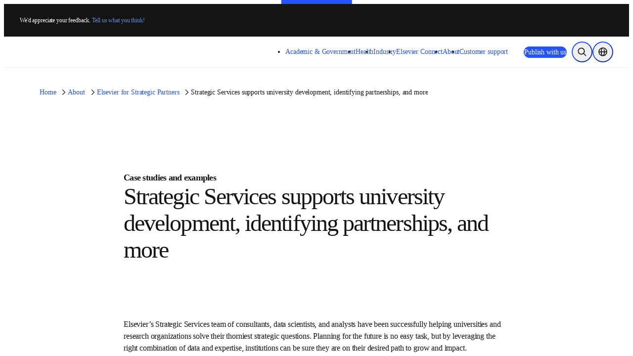

--- FILE ---
content_type: text/javascript;charset=utf-8
request_url: https://www.elsevier.com/_next/static/chunks/7652-8fbf67e99a4af04f.js
body_size: 45898
content:
(self.webpackChunk_N_E=self.webpackChunk_N_E||[]).push([[7652],{1305:()=>{},2736:()=>{},3241:()=>{},3555:()=>{},5464:()=>{},6039:()=>{},6209:()=>{},6639:()=>{},8939:()=>{},11370:()=>{},11434:(e,t,r)=>{"use strict";r.d(t,{m:()=>c});var n=r(50702),o=r(57652),i=r(6029);function a(e,t){var r=Object.keys(e);if(Object.getOwnPropertySymbols){var n=Object.getOwnPropertySymbols(e);t&&(n=n.filter(function(t){return Object.getOwnPropertyDescriptor(e,t).enumerable})),r.push.apply(r,n)}return r}var c=function(e){return(0,i.jsx)(o.Y,function(e){for(var t=1;t<arguments.length;t++){var r=null!=arguments[t]?arguments[t]:{};t%2?a(Object(r),!0).forEach(function(t){(0,n.A)(e,t,r[t])}):Object.getOwnPropertyDescriptors?Object.defineProperties(e,Object.getOwnPropertyDescriptors(r)):a(Object(r)).forEach(function(t){Object.defineProperty(e,t,Object.getOwnPropertyDescriptor(r,t))})}return e}({componentProps:e.pageComponentProps},e))}},12242:()=>{},13296:()=>{},15972:()=>{},18092:()=>{},21371:()=>{},21897:()=>{},23115:()=>{},23228:()=>{},23660:()=>{},30166:()=>{},30707:()=>{},30852:()=>{},31468:(e,t,r)=>{"use strict";r.d(t,{g:()=>y});var n=r(55729),o=r(81278),i=r(21168),a=r(50702),c=r(44925),l=function(e){return e.toLowerCase().replace("_"," ").replace("-"," ").replace(/[^a-zA-Z0-9 ]/g,"").split(" ")},s=function(e,t){return e.length===t.length&&e.every(function(e){return t.includes(e)})},u=function(e){return Object.keys(e).map(function(t){return{tokens:l(t),value:e[t]}}).filter(function(e){return void 0!==e.value})},p=function(){for(var e=[],t=arguments.length,r=Array(t),n=0;n<t;n++)r[n]=arguments[n];return r.forEach(function(t){t.forEach(function(t){var r=e.find(function(e){return s(e.tokens,t.tokens)});r?Object.assign(r,t):e.push(t)})}),e};function d(e,t){var r=Object.keys(e);if(Object.getOwnPropertySymbols){var n=Object.getOwnPropertySymbols(e);t&&(n=n.filter(function(t){return Object.getOwnPropertyDescriptor(e,t).enumerable})),r.push.apply(r,n)}return r}function j(e){for(var t=1;t<arguments.length;t++){var r=null!=arguments[t]?arguments[t]:{};t%2?d(Object(r),!0).forEach(function(t){(0,a.A)(e,t,r[t])}):Object.getOwnPropertyDescriptors?Object.defineProperties(e,Object.getOwnPropertyDescriptors(r)):d(Object(r)).forEach(function(t){Object.defineProperty(e,t,Object.getOwnPropertyDescriptor(r,t))})}return e}var b=r(952);function m(e,t){var r=Object.keys(e);if(Object.getOwnPropertySymbols){var n=Object.getOwnPropertySymbols(e);t&&(n=n.filter(function(t){return Object.getOwnPropertyDescriptor(e,t).enumerable})),r.push.apply(r,n)}return r}function f(e){for(var t=1;t<arguments.length;t++){var r=null!=arguments[t]?arguments[t]:{};t%2?m(Object(r),!0).forEach(function(t){(0,a.A)(e,t,r[t])}):Object.getOwnPropertyDescriptors?Object.defineProperties(e,Object.getOwnPropertyDescriptors(r)):m(Object(r)).forEach(function(t){Object.defineProperty(e,t,Object.getOwnPropertyDescriptor(r,t))})}return e}var O=function(e,t,r){var n=null==e?void 0:e.properties;if(n){var o=n[t];return o[b.Es]?(0,b.gF)(o[b.Es],r):o}return null},g=function(e,t,r){return null===t||"boolean"==typeof t?{}:Object.keys((null==t?void 0:t.properties)||{}).reduce(function(n,o){var i=O(t,o,e);if(null===i||"boolean"==typeof i)return n;var c=g(e,i,o);return Object.keys(c).length>0?f(f({},n),c):f(f({},n),{},(0,a.A)({},o,f(f({},i),{},{parent:r})))},{})},h=r(71859);function x(e,t){var r=Object.keys(e);if(Object.getOwnPropertySymbols){var n=Object.getOwnPropertySymbols(e);t&&(n=n.filter(function(t){return Object.getOwnPropertyDescriptor(e,t).enumerable})),r.push.apply(r,n)}return r}var v=function(e){var t=function(e){for(var t=1;t<arguments.length;t++){var r=null!=arguments[t]?arguments[t]:{};t%2?x(Object(r),!0).forEach(function(t){(0,a.A)(e,t,r[t])}):Object.getOwnPropertyDescriptors?Object.defineProperties(e,Object.getOwnPropertyDescriptors(r)):x(Object(r)).forEach(function(t){Object.defineProperty(e,t,Object.getOwnPropertyDescriptor(r,t))})}return e}({},e),r=h.xS;return Object.keys(t).forEach(function(e){r.includes(e.toLowerCase())&&delete t[e]}),t},y=function(e){var t=(0,n.useState)(),r=t[0],d=t[1],b=(0,o.useRouter)(),m=(0,i.st)();return(0,n.useEffect)(function(){if(e&&b.isReady){var t,r=m.getUser().correlationId,n=p(u(v(b.query||{})),u(m.getAttribution()||{}),u({correlationId:r}),u({"lang code":b.locale})),o=Object.keys(t=null===e?{}:g(e,e)).reduce(function(e,r){var n=t[r],o={id:r,parent:null==n?void 0:n.parent,tokens:null!=n&&n.title?l(n.title):[]};return[].concat((0,c.A)(e),[o])},[]);d(n.map(function(e){var t=e.tokens,r=e.value;return o.filter(function(e){return s(t,e.tokens)}).map(function(e){return{parent:e.parent,id:e.id,value:r}})}).reduce(function(e,t){return t.forEach(function(t){var r=(0,a.A)({},t.id,t.value),n=t.parent;n?e[n]=j(j({},e[n]),r):e=Object.assign(e,r)}),e},{}))}},[b.isReady,e,m]),r}},33534:()=>{},35491:()=>{},36100:()=>{},38880:()=>{},39577:()=>{},39711:()=>{},39751:()=>{},42771:()=>{},42787:()=>{},43004:()=>{},47309:()=>{},49489:()=>{},51304:()=>{},53664:()=>{},54134:()=>{},57076:()=>{},57652:(e,t,r)=>{"use strict";r.d(t,{Y:()=>dl});var n={};r.r(n),r.d(n,{Banner:()=>te});var o={};r.r(o),r.d(o,{BasicPageContent:()=>ny,__N_SSG:()=>nP});var i={};r.r(i),r.d(i,{BasicPageHeader:()=>nB,__N_SSG:()=>nq});var a={};r.r(a),r.d(a,{BenefitsList:()=>tM,__N_SSG:()=>nC});var c={};r.r(c),r.d(c,{BookCompanionAccessibility:()=>nL,__N_SSG:()=>nR});var l={};r.r(l),r.d(l,{BookCompanionHeader:()=>n$,__N_SSG:()=>nU});var s={};r.r(s),r.d(s,{BookCompanionIntro:()=>nZ,__N_SSG:()=>nK});var u={};r.r(u),r.d(u,{BookCompanionResources:()=>oe,__N_SSG:()=>ot});var p={};r.r(p),r.d(p,{BookCompanionOverview:()=>ob,__N_SSG:()=>om});var d={};r.r(d),r.d(d,{CampaignContent:()=>og,__N_SSG:()=>oh});var j={};r.r(j),r.d(j,{CampaignHero:()=>oL,__N_SSG:()=>oR});var b={};r.r(b),r.d(b,{CampaignIntro:()=>oG,__N_SSG:()=>oM});var m={};r.r(m),r.d(m,{CompleteAnatomyHeader:()=>oV,__N_SSG:()=>o$});var f={};r.r(f),r.d(f,{CompleteAnatomyFooter:()=>ir,__N_SSG:()=>io});var O={};r.r(O),r.d(O,{AnatomyBodySystems:()=>a6.a,CompleteAnatomyContent:()=>a4,__N_SSG:()=>a3});var g={};r.r(g),r.d(g,{ClinicalKeyAIHeader:()=>co,__N_SSG:()=>ci});var h={};r.r(h),r.d(h,{ClinicalKeyAIContent:()=>cw,__N_SSG:()=>ck});var x={};r.r(x),r.d(x,{FlexiPageContent:()=>nv});var v={};r.r(v),r.d(v,{HealthHero:()=>cD,__N_SSG:()=>cI});var y={};r.r(y),r.d(y,{HealthPillars:()=>rq,__N_SSG:()=>c_});var P={};r.r(P),r.d(P,{HealthProductList:()=>tM,__N_SSG:()=>cE});var w={};r.r(w),r.d(w,{LandingContent:()=>cY,__N_SSG:()=>cA});var k={};r.r(k),r.d(k,{LandingHero:()=>cq,__N_SSG:()=>cC});var S={};r.r(S),r.d(S,{LandingIntro:()=>cT,__N_SSG:()=>cL});var D={};r.r(D),r.d(D,{LandingMediaContacts:()=>t3,__N_SSG:()=>cR});var I={};r.r(I),r.d(I,{PersonaHero:()=>cF,__N_SSG:()=>cG});var _={};r.r(_),r.d(_,{PersonaInlineForm:()=>c$,__N_SSG:()=>cU});var E={};r.r(E),r.d(E,{PersonaListHealthHome:()=>cZ,__N_SSG:()=>cK});var N={};r.r(N),r.d(N,{PersonaListProductShowcase:()=>cZ,__N_SSG:()=>cQ});var Y={};r.r(Y),r.d(Y,{PersonaListSolutionShowcase:()=>cZ,__N_SSG:()=>cX});var A={};r.r(A),r.d(A,{PersonaProductList:()=>tM,__N_SSG:()=>c0});var B={};r.r(B),r.d(B,{PersonaRelatedResources:()=>nn,__N_SSG:()=>c1});var q={};r.r(q),r.d(q,{PersonProfile:()=>c4,__N_SSG:()=>c6});var C={};r.r(C),r.d(C,{ProductFeatures:()=>c9,__N_SSG:()=>c7});var z={};r.r(z),r.d(z,{ProductHero:()=>lt,__N_SSG:()=>lr});var T={};r.r(T),r.d(T,{ProductInlineForm:()=>ln,__N_SSG:()=>lo});var L={};r.r(L),r.d(L,{ProductPlans:()=>lu,__N_SSG:()=>lp});var R={};r.r(R),r.d(R,{ProductQuestions:()=>tQ,__N_SSG:()=>ld});var H={};r.r(H),r.d(H,{ProductRelatedResources:()=>nn,__N_SSG:()=>lj});var F={};r.r(F),r.d(F,{ProductSubtitle:()=>lb,__N_SSG:()=>lm});var G={};r.r(G),r.d(G,{ProductTestimonials:()=>lO,__N_SSG:()=>lg});var M={};r.r(M),r.d(M,{PromotionalBanner:()=>lx,__N_SSG:()=>lv});var V={};r.r(V),r.d(V,{RelatedProducts:()=>t5.i,__N_SSG:()=>ly});var $={};r.r($),r.d($,{ResourceOverviewHeader:()=>lk,__N_SSG:()=>lS});var U={};r.r(U),r.d(U,{ResourceOverviewResultsGrid:()=>lB,__N_SSG:()=>lq});var W={};r.r(W),r.d(W,{SearchListResultsGrid:()=>lL,__N_SSG:()=>lR});var J={};r.r(J),r.d(J,{SolutionBenefits:()=>tM,__N_SSG:()=>lH});var Z={};r.r(Z),r.d(Z,{SolutionHero:()=>lG,__N_SSG:()=>lM});var K={};r.r(K),r.d(K,{SolutionInlineForm:()=>lV,__N_SSG:()=>l$});var Q={};r.r(Q),r.d(Q,{SolutionQuestions:()=>tQ,__N_SSG:()=>lU});var X={};r.r(X),r.d(X,{SolutionRelatedResources:()=>nn,__N_SSG:()=>lW});var ee={};r.r(ee),r.d(ee,{SolutionTestimonials:()=>lZ,__N_SSG:()=>lK});var et={};r.r(et),r.d(et,{StoryContent:()=>lX,__N_SSG:()=>l0});var er={};r.r(er),r.d(er,{StoryHero:()=>l4,__N_SSG:()=>l6});var en={};r.r(en),r.d(en,{StoryIntro:()=>oH.Y,__N_SSG:()=>l3});var eo={};r.r(eo),r.d(eo,{WebFormPage:()=>l5,__N_SSG:()=>l8});var ei={};r.r(ei),r.d(ei,{HomeHero:()=>sz,__N_SSG:()=>sT});var ea={};r.r(ea),r.d(ea,{HomeValues:()=>s0,__N_SSG:()=>s1});var ec={};r.r(ec),r.d(ec,{HomeTabbedResources:()=>s6,__N_SSG:()=>s3});var el={};r.r(el),r.d(el,{HomeInsights:()=>ur,__N_SSG:()=>un});var es={};r.r(es),r.d(es,{HomeCareers:()=>uu,__N_SSG:()=>up});var eu={};r.r(eu),r.d(eu,{HomeMoreFrom:()=>uh,__N_SSG:()=>ux});var ep={};r.r(ep),r.d(ep,{WebinarContributor:()=>uP,__N_SSG:()=>uw});var ed={};r.r(ed),r.d(ed,{WebinarHero:()=>uN,__N_SSG:()=>uY});var ej={};r.r(ej),r.d(ej,{WebinarIntro:()=>eU.s,__N_SSG:()=>uA});var eb={};r.r(eb),r.d(eb,{WebinarMainDownload:()=>uq,__N_SSG:()=>uC});var em={};r.r(em),r.d(em,{WebinarRelatedDownloads:()=>uL,__N_SSG:()=>uR});var ef={};r.r(ef),r.d(ef,{WebinarSignUpForm:()=>uF,__N_SSG:()=>uG});var eO={};r.r(eO),r.d(eO,{WebinarSpeakers:()=>u$,__N_SSG:()=>uU});var eg={};r.r(eg),r.d(eg,{RegionalArticleHeader:()=>uZ,__N_SSG:()=>uK});var eh={};r.r(eh),r.d(eh,{RegionalArticleContent:()=>u0,__N_SSG:()=>u1});var ex={};r.r(ex),r.d(ex,{RegionalArticleContributor:()=>u6,__N_SSG:()=>u3});var ev={};r.r(ev),r.d(ev,{RegionalArticleMediaContacts:()=>u8,__N_SSG:()=>u9});var ey={};r.r(ey),r.d(ey,{DrugMonographContent:()=>pa,__N_SSG:()=>pc});var eP={};r.r(eP),r.d(eP,{DrugMonographHeader:()=>pl,__N_SSG:()=>ps});var ew={};r.r(ew),r.d(ew,{PatientEducationContent:()=>ph,__N_SSG:()=>px});var ek={};r.r(ek),r.d(ek,{PatientEducationHeader:()=>pv,__N_SSG:()=>py});var eS={};r.r(eS),r.d(eS,{DrugClassOverviewHeader:()=>pP,__N_SSG:()=>pw});var eD={};r.r(eD),r.d(eD,{DrugClassOverviewContent:()=>pY,__N_SSG:()=>pA});var eI={};r.r(eI),r.d(eI,{ClinicalOverviewHeader:()=>pB,__N_SSG:()=>pq});var e_={};r.r(e_),r.d(e_,{ClinicalOverviewContent:()=>pG,__N_SSG:()=>pM});var eE={};r.r(eE),r.d(eE,{FeaturedContent:()=>t5.i});var eN={};r.r(eN),r.d(eN,{AreaOfInterestHero:()=>p$,AreaOfInterestIntro:()=>oH.Y,AreaOfInterestPillars:()=>rq,ArticlePage:()=>ez.m,Banner:()=>n,BasicPageContent:()=>o,BasicPageHeader:()=>i,BenefitsList:()=>a,BookCompanionAccessibility:()=>c,BookCompanionHeader:()=>l,BookCompanionIntro:()=>s,BookCompanionOverview:()=>p,BookCompanionResources:()=>u,CampaignContent:()=>d,CampaignHero:()=>j,CampaignIntro:()=>b,ClinicalKeyAIContent:()=>h,ClinicalKeyAIHeader:()=>g,ClinicalOverviewContent:()=>e_,ClinicalOverviewHeader:()=>eI,CompleteAnatomyContent:()=>O,CompleteAnatomyFooter:()=>f,CompleteAnatomyHeader:()=>m,ContentSections:()=>x,CookieBanner:()=>l9.h,DrugClassOverviewContent:()=>eD,DrugClassOverviewHeader:()=>eS,DrugMonographContent:()=>ey,DrugMonographHeader:()=>eP,FeaturedContent:()=>eE,HealthHero:()=>v,HealthPillars:()=>y,HealthProductList:()=>P,HomeCareers:()=>es,HomeHero:()=>ei,HomeInsights:()=>el,HomeMoreFrom:()=>eu,HomeTabbedResources:()=>ec,HomeValues:()=>ea,LandingContent:()=>w,LandingHero:()=>k,LandingIntro:()=>S,LandingMediaContacts:()=>D,PageWrapper:()=>l7.f,PatientEducationContent:()=>ew,PatientEducationHeader:()=>ek,PersonProfile:()=>q,PersonaHero:()=>I,PersonaInlineForm:()=>_,PersonaListHealthHome:()=>E,PersonaListProductShowcase:()=>N,PersonaListSolutionShowcase:()=>Y,PersonaProductList:()=>A,PersonaRelatedResources:()=>B,ProductFeatures:()=>C,ProductHero:()=>z,ProductInlineForm:()=>T,ProductPlans:()=>L,ProductQuestions:()=>R,ProductRelatedResources:()=>H,ProductSubtitle:()=>F,ProductTestimonials:()=>G,PromotionalBanner:()=>M,RegionalArticleContent:()=>eh,RegionalArticleContributor:()=>ex,RegionalArticleHeader:()=>eg,RegionalArticleMediaContacts:()=>ev,RelatedProducts:()=>V,ResourceOverviewHeader:()=>$,ResourceOverviewResultsGrid:()=>U,SearchListResultsGrid:()=>W,SeoHead:()=>se.g,SeoHeadStruct:()=>se.$,SolutionBenefits:()=>J,SolutionHero:()=>Z,SolutionInlineForm:()=>K,SolutionQuestions:()=>Q,SolutionRelatedResources:()=>X,SolutionTestimonials:()=>ee,StoryContent:()=>et,StoryHero:()=>er,StoryIntro:()=>en,WebFormPage:()=>eo,WebinarContributor:()=>ep,WebinarHero:()=>ed,WebinarIntro:()=>ej,WebinarMainDownload:()=>eb,WebinarRelatedDownloads:()=>em,WebinarSignUpForm:()=>ef,WebinarSpeakers:()=>eO});var eY=r(50702),eA=r(55729),eB=r(88491),eq=r(45003),eC=r(16667),ez=r(11434),eT=r(58691),eL=r(60260);r(54134);var eR="_1my0hhl3",eH=r(17359),eF=r(44750),eG=r(36239);r(69066);var eM=r(92621),eV=r(34761),e$=r(89302),eU=r(96008),eW=r(6029),eJ=["variant","image"];function eZ(e,t){var r=Object.keys(e);if(Object.getOwnPropertySymbols){var n=Object.getOwnPropertySymbols(e);t&&(n=n.filter(function(t){return Object.getOwnPropertyDescriptor(e,t).enumerable})),r.push.apply(r,n)}return r}function eK(e){for(var t=1;t<arguments.length;t++){var r=null!=arguments[t]?arguments[t]:{};t%2?eZ(Object(r),!0).forEach(function(t){(0,eY.A)(e,t,r[t])}):Object.getOwnPropertyDescriptors?Object.defineProperties(e,Object.getOwnPropertyDescriptors(r)):eZ(Object(r)).forEach(function(t){Object.defineProperty(e,t,Object.getOwnPropertyDescriptor(r,t))})}return e}var eQ={info:eG.M["blue-100"],product:eG.M["orange-100"],book:eG.M["brown-100"]},eX=function(e){var t=e.children,r=e.style,n=e.theme,o=e.className;return(0,eW.jsx)(eB.B,{as:"article",atoms:{display:"flex",alignItems:{mobile:"flex-start",tablet:"center"},position:"relative",overflow:"hidden",borderRadius:"banner",padding:"32px"},style:r,theme:n,className:o,children:t})},e0=function(e){var t=e.children;return(0,eW.jsx)(eq.xA,{collapseBelow:"desktop",rowGap:{mobile:"32px",tablet:"none"},columnGap:e$.H,alignItems:"center",atoms:{inlineSize:"full"},"data-testid":"banner-grid",children:t})},e1=function(e){var t=e.product,r=e.title,n=e.primaryLink,o=e.secondaryLink,i=e.label,a=e.headingProps,c=e.context,l=e.dark,s=void 0!==l&&l;return(0,eW.jsxs)(eB.S,{gap:"20px",className:"_11n1l8c0",children:[i?(0,eW.jsx)(eB.B,{atoms:{alignItems:"flex-start"},children:(0,eW.jsx)(eq.Qo,{text:i})}):null,t?(0,eW.jsx)(eF.bU,{as:"div",name:t.name}):null,(0,eW.jsx)(eB.H,eK(eK({level:4,as:"h2"},a),{},{children:r})),c?(0,eW.jsx)(eU.s,{size:"md",document:c}):null,(0,eW.jsxs)(eB.F,{gap:"16px",direction:{mobile:"column",tablet:"row"},alignItems:{mobile:"flex-start",tablet:"center"},"data-testid":"banner-button",children:[n?(0,eW.jsx)(eM.O,{link:n,variant:s?"textTertiary":void 0}):null,o?(0,eW.jsx)(eV.i,{link:o,atoms:s?{color:"global-primary"}:void 0}):null]})]})},e2=function(e){var t=e.variant,r=e.image,n=(0,eT.A)(e,eJ);return(0,eW.jsx)(eX,{style:{backgroundColor:eQ[void 0===t?"info":t]},className:"_11n1l8c1",children:(0,eW.jsxs)(e0,{children:[(0,eW.jsx)(eq.VP,{span:6,children:(0,eW.jsx)(e1,eK({},n))}),(0,eW.jsx)(eq.VP,{span:6,children:(0,eW.jsx)(eH.pn,eK(eK({className:"_11n1l8c2"},r),{},{sizes:"".concat(eB.n.tablet," 50vw, ").concat(eB.n.desktop," 100vw"),loading:"eager"}))})]})})};e2.displayName="Banner";var e4=["portraitImage","landscapeImage","gradient","hasFullWidthContent"];function e6(e,t){var r=Object.keys(e);if(Object.getOwnPropertySymbols){var n=Object.getOwnPropertySymbols(e);t&&(n=n.filter(function(t){return Object.getOwnPropertyDescriptor(e,t).enumerable})),r.push.apply(r,n)}return r}function e3(e){for(var t=1;t<arguments.length;t++){var r=null!=arguments[t]?arguments[t]:{};t%2?e6(Object(r),!0).forEach(function(t){(0,eY.A)(e,t,r[t])}):Object.getOwnPropertyDescriptors?Object.defineProperties(e,Object.getOwnPropertyDescriptors(r)):e6(Object(r)).forEach(function(t){Object.defineProperty(e,t,Object.getOwnPropertyDescriptor(r,t))})}return e}var e5=function(e){var t=e.portraitImage,r=e.landscapeImage,n=e.gradient,o=e.hasFullWidthContent,i=(0,eT.A)(e,e4);return(0,eW.jsxs)(eX,{theme:"dark",className:(0,eL.A)("_1my0hhl0",{standard:"_1my0hhl1",uniform:"_1my0hhl2"}[void 0===n?"standard":n]),children:[(0,eW.jsx)(eB.B,{atoms:{inlineSize:"full",marginBlockStart:["auto","none"]},children:(0,eW.jsx)(e0,{children:(0,eW.jsx)(eq.VP,{span:o?12:{mobile:12,tablet:6},atoms:{marginBlockEnd:o?{wide:"80px"}:"none"},children:(0,eW.jsx)(e1,e3(e3({},i),{},{headingProps:{level:3,atoms:{fontSize:"7x"}},dark:!0}))})})}),(0,eW.jsxs)(eB.B,{as:"picture",children:[(0,eW.jsx)(eH.C7,e3(e3({},r),{},{media:eB.n.tablet,sizes:"100vw"})),(0,eW.jsx)(eH.pn,e3(e3({className:eR},t),{},{sizes:"100vw",atoms:{position:"absolute",top:"none",left:"none",inlineSize:"full",blockSize:"full",zIndex:"below"}}))]})]})};e5.displayName="ImageBanner";var e8=r(40731);function e9(e,t){var r=Object.keys(e);if(Object.getOwnPropertySymbols){var n=Object.getOwnPropertySymbols(e);t&&(n=n.filter(function(t){return Object.getOwnPropertyDescriptor(e,t).enumerable})),r.push.apply(r,n)}return r}function e7(e){for(var t=1;t<arguments.length;t++){var r=null!=arguments[t]?arguments[t]:{};t%2?e9(Object(r),!0).forEach(function(t){(0,eY.A)(e,t,r[t])}):Object.getOwnPropertyDescriptors?Object.defineProperties(e,Object.getOwnPropertyDescriptors(r)):e9(Object(r)).forEach(function(t){Object.defineProperty(e,t,Object.getOwnPropertyDescriptor(r,t))})}return e}var te=function(e){return(0,e8.r)(e,"portraitImage")?(0,eW.jsx)(e5,e7({},e)):(0,eW.jsx)(e2,e7({},e))};r(6209);var tt=r(71144),tr=r(81870),tn=r(21168);function to(e,t){var r=Object.keys(e);if(Object.getOwnPropertySymbols){var n=Object.getOwnPropertySymbols(e);t&&(n=n.filter(function(t){return Object.getOwnPropertyDescriptor(e,t).enumerable})),r.push.apply(r,n)}return r}function ti(e){for(var t=1;t<arguments.length;t++){var r=null!=arguments[t]?arguments[t]:{};t%2?to(Object(r),!0).forEach(function(t){(0,eY.A)(e,t,r[t])}):Object.getOwnPropertyDescriptors?Object.defineProperties(e,Object.getOwnPropertyDescriptors(r)):to(Object(r)).forEach(function(t){Object.defineProperty(e,t,Object.getOwnPropertyDescriptor(r,t))})}return e}var ta=function(e){var t=e.title,r=e.image,n=e.file,o=e.cdnFile,i=e.textLabel,a=(0,tr.B)("common").t,c=(0,tn.st)().trackDownload,l=o||n,s=o?o.genericUrl:n.url,u=o?o.name:n.name,p=o?o.ext:n.contentType;return l&&r&&t&&s?(0,eW.jsx)(eB.B,{atoms:{paddingBlock:["32px","48px","64px"]},className:"_1y58nj30",children:(0,eW.jsx)(eq.mc,{maxInlineSize:"reading",withPadding:!0,children:(0,eW.jsxs)(eq.xA,{rowGap:"16px",columnGap:e$.H,alignItems:"center",children:[(0,eW.jsx)(eq.VP,{start:{mobile:3,tablet:2,desktop:1},end:{mobile:11,tablet:6},children:(0,eW.jsx)(eH.pn,ti(ti({},r),{},{sizes:"80vw, ".concat(eB.n.tablet," 40vw, ").concat(eB.n.desktop," 30vw"),atoms:{boxShadow:"primary-small"}}))}),(0,eW.jsx)(eq.VP,{start:{mobile:1,tablet:7},end:{mobile:12,desktop:13},children:(0,eW.jsxs)(eB.S,{gap:"20px",alignItems:"flex-start",children:[(0,eW.jsx)(eB.H,{level:4,as:"p",atoms:{fontSize:"6x"},className:"_1y58nj31",children:t}),(0,eW.jsxs)(eB.L,{className:"".concat("_1y58nj32"," download"),href:s,onClick:function(){return c({id:l.id,name:u,url:s,extension:p})},atoms:{fontSize:"4x"},endIcon:(0,eW.jsx)(tt.s,{}),target:"_blank",visuallyHiddenContent:a("opensInNewTabOrWindow"),children:[i," "]})]})})]})})}):null};function tc(e,t){var r=Object.keys(e);if(Object.getOwnPropertySymbols){var n=Object.getOwnPropertySymbols(e);t&&(n=n.filter(function(t){return Object.getOwnPropertyDescriptor(e,t).enumerable})),r.push.apply(r,n)}return r}function tl(e){for(var t=1;t<arguments.length;t++){var r=null!=arguments[t]?arguments[t]:{};t%2?tc(Object(r),!0).forEach(function(t){(0,eY.A)(e,t,r[t])}):Object.getOwnPropertyDescriptors?Object.defineProperties(e,Object.getOwnPropertyDescriptors(r)):tc(Object(r)).forEach(function(t){Object.defineProperty(e,t,Object.getOwnPropertyDescriptor(r,t))})}return e}ta.displayName="AssetDownload",r(49489);var ts=function(e,t){var r=(0,tr.B)("article").t;return e&&t?(0,eW.jsx)(eB.T,{size:"sm",children:r("article:authorDescription",{title:e,organisation:t})}):e||t?(0,eW.jsxs)(eB.T,{size:"sm",children:[e," ",t]}):void 0},tu=function(e){var t,r,n=e.quote,o=e.author,i=e.content,a=(0,tr.B)("article").i18n,c=o.biography||i,l=function(e){var t=e.author;return t.biography?(0,eW.jsx)(eU.s,{document:t.biography,size:"sm"}):null},s=function(e){var t=e.content;return null!=t&&t.type?(0,eW.jsx)(eF.jq,{children:t.type}):null},u=function(e){var t=e.content;return t?(0,eW.jsxs)(eF.Zp,{className:"t0mqbd2",children:[(0,eW.jsx)(eF.MH,tl(tl({},t.image?{alt:t.image.alt,src:t.image.src,loader:eH.Ig,sizes:"".concat(eB.n.tablet," 25vw")}:{alt:"",src:"/images/elsevier-placeholder.svg"}),{},{height:280,width:380,objectFit:"cover",aspectRatio:"19 / 14",rounded:!0})),(0,eW.jsx)(s,{content:t}),(0,eW.jsx)(eF.ZB,{as:"h4",href:t.href,block:!0,children:t.title})]}):null};return(0,eW.jsx)(eB.B,{className:"t0mqbd0",atoms:{paddingBlock:["32px","48px","64px"]},children:(0,eW.jsx)(eq.mc,{maxInlineSize:"lg",withPadding:!0,children:(0,eW.jsxs)(eq.xA,{rowGap:"80px",alignItems:"flex-start",children:[(0,eW.jsx)(function(){return c?(0,eW.jsxs)(eq.VP,{start:1,end:{mobile:12,tablet:5},children:[(0,eW.jsx)(l,{author:o}),(0,eW.jsx)(u,{content:i})]}):null},{}),(0,eW.jsx)(eq.VP,{start:c?{mobile:1,tablet:6}:{mobile:1,tablet:2},end:c?13:{mobile:13,tablet:12},children:(0,eW.jsx)(eB.B,{as:"figure",children:(0,eW.jsxs)(eB.S,{gap:{mobile:"40px",tablet:"48px"},alignItems:"flex-start",children:[(0,eW.jsx)(eq.Y0,{className:"t0mqbd3",lang:a.language.split("-")[0],atoms:{textAlign:"start",fontFamily:"display",fontSize:{mobile:"5.5x",tablet:"5.5x",desktop:"6x"},lineHeight:"xl"},children:(0,eW.jsx)(eU.s,{document:n,options:{inline:!0}})}),(0,eW.jsxs)(eB.F,{gap:{mobile:"12px",desktop:"16px"},direction:{mobile:"column",tablet:"row"},alignItems:{mobile:"flex-start",tablet:"center"},children:[(0,eW.jsx)(eq.eu,{className:"t0mqbd1",image:o.imageSrc&&o.imageAlt?{src:o.imageSrc,alt:o.imageAlt,loader:eH.Ig}:void 0,initials:o.initials}),(0,eW.jsxs)(eB.S,{as:"figcaption",gap:"4px",atoms:{letterSpacing:"wide"},children:[(0,eW.jsx)(eB.H,{level:5,as:"p",atoms:{letterSpacing:"wide"},children:o.name}),ts(null!=(t=o.title)?t:"",null!=(r=o.organisation)?r:"")]})]})]})})})]})})})};tu.displayName="Quote";var tp=r(68521),td=r(29705),tj=r(96983),tb=r(78616);r(91433);var tm="_13ht0694",tf=r(18683),tO=r(9270),tg=r(67122),th=["children","width","height"];function tx(e,t){var r=Object.keys(e);if(Object.getOwnPropertySymbols){var n=Object.getOwnPropertySymbols(e);t&&(n=n.filter(function(t){return Object.getOwnPropertyDescriptor(e,t).enumerable})),r.push.apply(r,n)}return r}function tv(e){for(var t=1;t<arguments.length;t++){var r=null!=arguments[t]?arguments[t]:{};t%2?tx(Object(r),!0).forEach(function(t){(0,eY.A)(e,t,r[t])}):Object.getOwnPropertyDescriptors?Object.defineProperties(e,Object.getOwnPropertyDescriptors(r)):tx(Object(r)).forEach(function(t){Object.defineProperty(e,t,Object.getOwnPropertyDescriptor(r,t))})}return e}var ty=function(e){var t=e.children,r=e.width,n=e.height,o=(0,eT.A)(e,th),i=(0,tr.B)("common").t;return(0,eW.jsxs)(eB.B,tv(tv({as:"video",width:r,height:n,atoms:{display:"block",inlineSize:"full",blockSize:"auto"},style:{aspectRatio:"".concat(r," / ").concat(n)}},o),{},{children:[t,(0,eW.jsx)(eB.T,{children:i("common:unsupportedEmbeddedVideo")})]}))};ty.displayName="Video";var tP=function(e){return(0,eW.jsx)("source",tv({},e))};tP.displayName="VideoSource";var tw=function(e){return(0,eW.jsx)("track",tv({},e))};tw.displayName="VideoTrack";var tk=r(29868),tS=r(87403),tD=r(43769),tI=r(31337);let t_=function(e){var t=e.videoRef,r=e.wrapperRef,n=e.enabled,o=e.setDuration;(0,eA.useEffect)(function(){if(n&&t.current){var e=t.current,i=new IntersectionObserver(function(t){t[0].isIntersecting&&"none"===e.preload&&(e.preload="metadata",e.load(),e.onloadedmetadata=function(){o(e.duration)})},{threshold:.1});return r.current&&i.observe(r.current),function(){return i.disconnect()}}},[])};var tE=(0,eA.forwardRef)(function(e,t){var r=e.src;return(0,eW.jsx)(eW.Fragment,{children:(0,eW.jsx)("video",{preload:"none",src:r,ref:t,style:{display:"none"},"aria-hidden":"true"})})});function tN(e,t){var r=Object.keys(e);if(Object.getOwnPropertySymbols){var n=Object.getOwnPropertySymbols(e);t&&(n=n.filter(function(t){return Object.getOwnPropertyDescriptor(e,t).enumerable})),r.push.apply(r,n)}return r}function tY(e){for(var t=1;t<arguments.length;t++){var r=null!=arguments[t]?arguments[t]:{};t%2?tN(Object(r),!0).forEach(function(t){(0,eY.A)(e,t,r[t])}):Object.getOwnPropertyDescriptors?Object.defineProperties(e,Object.getOwnPropertyDescriptors(r)):tN(Object(r)).forEach(function(t){Object.defineProperty(e,t,Object.getOwnPropertyDescriptor(r,t))})}return e}tE.displayName="PreloadVideoElement";var tA={mobile:"32px",desktop:"40px"},tB=(0,tS.xI)(),tq=function(e){var t=e.name,r=e.image,n=e.title,o=e.video,i=e.subtitles,a=e.productName,c=e.showGradient,l=void 0===c||c,s=e.showAboveVideoTitle,u=e.showMobileOverlay,p=void 0!==u&&u,d=e.showVideoTitleInOverlay,j=void 0===d||d,b=(0,tr.B)("common").t,m=(0,eA.useState)(!1),f=m[0],O=m[1],g=n||o.title,h=(0,eA.useState)(!1),x=h[0],v=h[1],y=(0,tn.st)(),P=(0,eA.useRef)(null),w=(0,eA.useRef)(null),k=(0,tI.Mc)().handlePlay,S=(0,eA.useState)(0),D=S[0],I=S[1],_=(0,eA.useState)(!1),E=_[0],N=_[1];t_({videoRef:P,wrapperRef:w,enabled:!0===l,setDuration:I});var Y=function(e){f||N(e)},A=(0,eA.useCallback)(y.trackVideo(tD.wi.COMPLETE,{name:t}),[]),B=(0,eA.useCallback)(y.trackVideo(tD.wi.PLAY,{name:t}),[]),q=(0,eA.useCallback)(y.trackVideo(tD.wi.START,{name:t}),[]),C=(0,eA.useCallback)(y.trackVideo(tD.wi.STOP,{name:t}),[]),z=(0,tf.ou)(D),T=function(e){var t=e.aboveVideo;return(0,eW.jsx)(eB.H,{level:3,as:"h3",atoms:{display:{mobile:t||p?"block":"none",tablet:t?"none":"block"},fontSize:{mobile:"6x",wide:"8x"},paddingBlockEnd:"8px",color:t?"global-primary":"action-idle"},className:t?"":"_13ht0699",children:n})};return(0,eW.jsxs)(eW.Fragment,{children:[n&&(void 0===s||s)?(0,eW.jsx)(T,{aboveVideo:!0}):null,(0,eW.jsxs)(eB.B,{atoms:{position:"relative",inlineSize:"full",zIndex:"base",overflow:"hidden",borderRadius:"video",alignItems:"center",display:"flex"},style:{aspectRatio:"".concat(o.width," / ").concat(o.height)},onMouseEnter:function(){return Y(!0)},onMouseLeave:function(){return Y(!1)},className:"_13ht0690",inputRef:w,children:[(0,eW.jsx)(tE,{src:o.src,ref:P}),f?(0,eW.jsxs)(ty,{className:"_13ht0697",id:o.id,inputRef:P,width:o.width,height:o.height,crossOrigin:"anonymous",autoPlay:!0,controls:!0,controlsList:"nodownload",onPlay:function(e){var t=e.target;k(P),0!==t.currentTime||x?B(e):(v(!0),q(e))},onEnded:function(e){A(e)},onPause:function(e){C(e)},"data-testid":"teaser-video",children:[(0,eW.jsx)(tP,tY({},o)),(0,eW.jsx)(function(e){var t=e.subtitles;return t?(0,eW.jsx)(tw,tY({},t)):null},{subtitles:i})]}):(0,eW.jsxs)(eB.B,{atoms:{position:"relative",inlineSize:"full",borderRadius:"video"},children:[(0,eW.jsx)(eB.B,{className:tm,style:{transform:E?eB.r.scale.default:"none"},children:(0,eW.jsx)(function(e){var t=e.showGradient;return t?t&&!j?(0,eW.jsx)(eq.Hf,{className:"_13ht069a",variant:void 0,children:(0,eW.jsx)(eH.pn,tY({atoms:{objectFit:"cover"},className:tm},r))}):(0,eW.jsx)(eq.Hf,{className:E?"_13ht0693":"",variant:"dark-to-right",children:(0,eW.jsx)(eH.pn,tY({atoms:{objectFit:"cover"},className:tm},r))}):(0,eW.jsx)(eH.pn,tY({atoms:{objectFit:"cover"},className:tm},r))},{showGradient:l})}),(0,eW.jsxs)(eB.F,{atoms:{alignItems:"center",justifyContent:l?"space-between":"flex-end",bottom:"none",position:"absolute",inlineSize:"full",flexDirection:"row",gap:"16px",padding:{mobile:"32px",desktop:"40px"}},className:"_13ht0692",children:[l?(0,eW.jsxs)(eB.F,{gap:{mobile:"8px",desktop:"12px"},atoms:{alignItems:"center"},children:[(0,eW.jsx)(eB.T,{color:"action-idle",children:b("common:watchNow")}),(0,eW.jsx)(eB.T,{color:"action-idle",size:"md",children:"|"}),(0,eW.jsx)(eB.T,{color:"action-idle",children:D?z:""}),(0,eW.jsx)(eB.b,{atoms:{color:"action-idle"},content:(0,eW.jsx)(tO.O,{}),size:"md"})]}):null,(0,eW.jsx)(eB.i,{className:"".concat("_13ht0691"," ").concat(E?"_13ht0696":""),icon:(0,eW.jsx)(tg.u,{className:"_13ht0698"}),label:b("common:play"),onClick:function(){return O(!0)},"data-testid":"teaser-play-button"})]})]}),n&&!f?(0,eW.jsx)(eq.xA,{atoms:{position:{mobile:"absolute",tablet:"absolute"},top:{mobile:"none",tablet:"none"},paddingInline:{mobile:"32px",tablet:"none"}},children:(0,eW.jsx)(eq.VP,{span:{mobile:7,tablet:6},children:(0,eW.jsxs)(eB.S,{gap:{mobile:"24px",tablet:"40px"},atoms:{paddingBlockStart:tA,paddingInlineStart:{mobile:"none",tablet:"32px",desktop:"40px"},display:{mobile:p?"block":"none",tablet:"block"}},children:[a?(0,eW.jsx)(eF.bU,{as:"div",name:a,atoms:{color:"action-idle"}}):null,(0,eW.jsx)(T,{aboveVideo:!1})]})})}):null,(0,eW.jsx)(tk.Z,{type:"VideoObject",data:{name:g,description:o.description||g,thumbnailURL:r.src,embedURL:o.src,uploaddate:o.uploadDate,inlanguage:"en-US",publisher:{"@type":"Organization",name:"Elsevier",logo:{"@type":"ImageObject",url:tB.src}}}})]})]})};r(97431);var tC=r(61653);function tz(e,t){var r=Object.keys(e);if(Object.getOwnPropertySymbols){var n=Object.getOwnPropertySymbols(e);t&&(n=n.filter(function(t){return Object.getOwnPropertyDescriptor(e,t).enumerable})),r.push.apply(r,n)}return r}function tT(e){for(var t=1;t<arguments.length;t++){var r=null!=arguments[t]?arguments[t]:{};t%2?tz(Object(r),!0).forEach(function(t){(0,eY.A)(e,t,r[t])}):Object.getOwnPropertyDescriptors?Object.defineProperties(e,Object.getOwnPropertyDescriptors(r)):tz(Object(r)).forEach(function(t){Object.defineProperty(e,t,Object.getOwnPropertyDescriptor(r,t))})}return e}var tL=function(e){var t=arguments.length>1&&void 0!==arguments[1]&&arguments[1];return t?2:e?3:2},tR=function(e){var t=e.useMedia,r=e.titleHeadingLevel,n=e.title,o=e.isStandout;return(0,tC.c)(n)?(0,eW.jsx)(eB.H,{level:tL(t,o),as:"h".concat(void 0===r?3:r),atoms:tT({},o?{fontSize:{mobile:"6x",tablet:"6x",desktop:"10x"}}:{}),children:n}):null},tH=function(e){var t=e.children,r=e.media,n=e.title,o=e.primaryLink,i=e.secondaryLink,a=e.titleHeadingLevel,c=void 0===a?3:a,l=e.alignMedia,s=e.isStandout,u=e.showVideoTitle,p=void 0!==u&&u,d=(0,tb.l)(),j=(null==r?void 0:r.__typename)==="Image"&&r.body.src.endsWith("/elsevier-placeholder.svg"),b=!!(r&&!j),m={start:"first",end:"last"}[void 0===l?"end":l],f=function(){return(0,eW.jsx)(eB.B,{className:(0,eL.A)(!b&&"ftsf7r1"),atoms:{display:"flex",alignItems:"center",blockSize:"full",marginBlock:b?"none":{mobile:"none",desktop:"24px"}},children:(0,eW.jsxs)(eB.S,{gap:"20px",atoms:{inlineSize:"full"},children:["mobile"!==d?(0,eW.jsx)(tR,{isStandout:s,useMedia:b,titleHeadingLevel:c,title:n}):null,(0,eW.jsx)(eB.T,{as:"div",children:t}),o||i?(0,eW.jsxs)(eB.F,{gap:"24px",atoms:{marginBlockStart:"20px"},className:"ftsf7r0",children:[o?(0,eW.jsx)(eM.O,{link:o,variant:"textTertiary",icon:(0,eW.jsx)(eB.b,{content:(0,eW.jsx)(tj.f,{})}),iconPosition:"end"}):null,i?(0,eW.jsx)(eV.i,{link:i}):null]}):null]})})};return(0,eW.jsx)(eB.B,{as:"article",children:(0,eW.jsx)(eq.xA,{rowGap:{tablet:"none",mobile:"20px"},columnGap:["none","32px","none"],children:b?(0,eW.jsxs)(eW.Fragment,{children:["mobile"===d?(0,eW.jsx)(eq.VP,{span:12,children:(0,eW.jsx)(tR,{useMedia:!0,titleHeadingLevel:c,title:n,isStandout:s})}):null,(0,eW.jsx)(eq.VP,tT(tT({},{last:{start:[1,6,8],end:13},first:{start:1,end:[13,8,6]}}[m]),{},{atoms:{display:"flex",alignItems:"center",blockSize:"full"},order:{tablet:m},children:(0,eW.jsx)(function(){return r&&b?"Image"===r.__typename?(0,eW.jsx)(eB.B,{"data-testid":"teaser-image",children:(0,eW.jsx)(eH.pn,tT(tT({},r.body),{},{sizes:"".concat(eB.n.tablet," 50vw, ").concat(eB.n.desktop," 690px, 100vw")}))}):(0,eW.jsx)(tq,{subtitles:r.body.subtitles,video:r.body.video,image:r.body.image,showGradient:!0,name:r.body.name,title:p?r.body.title:"",productName:r.body.productName,showAboveVideoTitle:!1,showMobileOverlay:!0,showVideoTitleInOverlay:p}):null},{})})),(0,eW.jsx)(eq.VP,tT(tT({},{last:{start:1,end:[13,6,6]},first:{start:[1,8],end:13}}[m]),{},{children:(0,eW.jsx)(f,{})}))]}):(0,eW.jsx)(eq.VP,{start:[1,3],end:[13,11],children:(0,eW.jsx)(f,{})})})})};function tF(e,t){var r=Object.keys(e);if(Object.getOwnPropertySymbols){var n=Object.getOwnPropertySymbols(e);t&&(n=n.filter(function(t){return Object.getOwnPropertyDescriptor(e,t).enumerable})),r.push.apply(r,n)}return r}function tG(e){for(var t=1;t<arguments.length;t++){var r=null!=arguments[t]?arguments[t]:{};t%2?tF(Object(r),!0).forEach(function(t){(0,eY.A)(e,t,r[t])}):Object.getOwnPropertyDescriptors?Object.defineProperties(e,Object.getOwnPropertyDescriptors(r)):tF(Object(r)).forEach(function(t){Object.defineProperty(e,t,Object.getOwnPropertyDescriptor(r,t))})}return e}tH.displayName="Teaser";var tM=function(e){var t=e.title,r=e.teasers,n=e.alignMedias,o=void 0===n?"alternate":n,i=e.analyticsRegion,a=t?td.u:eB.B;return(0,eW.jsx)(a,tG(tG({},t?{title:t}:{}),{},{children:(0,eW.jsx)(eB.S,{gap:{mobile:"64px",wide:"112px"},children:r.map(function(e,t){return(0,eW.jsx)(tH,{media:e.media,showVideoTitle:e.showVideoTitle,title:e.title,primaryLink:e.primaryLink,secondaryLink:e.secondaryLink,alignMedia:"alternate"===o?t%2?"end":"start":o,children:(0,eW.jsx)("div",{"data-testid":"teaser-list-item","data-aa-region":i,children:(0,eW.jsx)(eU.s,{size:"md",document:e.body})})},e.id)})})}))};tM.displayName="TeaserList";var tV=r(69833),t$=r(79801),tU=r(36621),tW=0,tJ=function(e){var t=e.items,r=(0,eA.useRef)(tW++);return(null==t?void 0:t.length)>0?(0,eW.jsx)(eF.nD,{children:t.map(function(e,t){var n,o,i,a=null==(n=e.description.imageSrc)?void 0:n.length;return(0,eW.jsxs)(eF.As,{id:"faq-".concat(r.current,"-").concat(t+1,"-").concat((0,tU.w)(e.topic)),children:[(0,eW.jsx)(eF.J6,{as:"h3",children:e.topic}),(0,eW.jsx)(eF.ub,{children:(0,eW.jsxs)(eq.xA,{gap:e$.H,children:[(0,eW.jsx)(eq.VP,{start:a?{mobile:1,tablet:4,desktop:5}:{mobile:1},end:13,children:(0,eW.jsx)(eU.s,{document:e.description.text})}),a?(0,eW.jsx)(eq.VP,{start:1,end:{mobile:8,tablet:4,desktop:5},order:{desktop:"first",tablet:"first",mobile:"last"},children:(0,eW.jsx)(eF.Zp,{children:(0,eW.jsx)(eF.MH,{src:null!=(o=e.description.imageSrc)?o:"",alt:null!=(i=e.description.imageAlt)?i:"",height:221,width:221,rounded:!0,atoms:{alignItems:"flex-start",position:"relative",inlineSize:"full"},loading:"lazy"})})}):null]})})]},t)})}):null};tJ.displayName="AccordionContent";var tZ=r(46647),tK=r(96591),tQ=function(e){var t=e.title,r=e.titleLevel,n=e.questions,o=e.shortDescription,i=e.helpLink,a=(0,tr.B)("common").t,c=(0,tK.n)().pushQuestionAndAnswer;return(0,eA.useEffect)(function(){n.forEach(function(e){var t=e.question,r=e.answer;c({question:t,answer:(0,tZ.l)(r.text)})})},[n]),(null==n?void 0:n.length)>0?(0,eW.jsx)(eW.Fragment,{children:(0,eW.jsxs)(eq.xA,{rowGap:"40px",columnGap:e$.H,children:[(0,eW.jsx)(eq.VP,{start:1,end:{mobile:13,desktop:4},children:(0,eW.jsxs)(eB.S,{gap:{desktop:"32px",tablet:"24px",mobile:"16px"},children:[(0,eW.jsx)(eB.H,{level:3,as:"h".concat(void 0===r?2:r),children:t||a("frequentlyAskedQuestionsTitle")}),o,i?(0,eW.jsx)(eV.i,{link:i,"data-testid":"help-link"}):null]})}),(0,eW.jsx)(eq.VP,{start:{mobile:1,desktop:5},end:13,"data-testid":"faq",children:(0,eW.jsx)(tJ,{items:n.map(function(e){return{topic:e.question,description:e.answer}})})})]})}):null};tQ.displayName="FrequentlyAskedQuestions",r(62119);var tX=r(217),t0=r(68708);r(36100);var t1=function(e){var t=e.person,r=e.title,n="contacts",o=(0,tr.B)([n]).t;return(0,eW.jsxs)(eB.S,{gap:"40px",children:[(0,eW.jsx)(eB.H,{as:"h2",level:4,children:r||o("".concat(n,":profile"))}),(0,eW.jsx)(t2,{fullName:t.fullName,initials:t.initials,organisation:t.organisation,phone:t.phone,profession:t.profession,nickname:t.nickname,email:t.email,profilePage:t.profilePage,imageUrl:t.imageUrl,imageAlt:t.imageAlt,socialLinks:t.socialLinks,description:t.description,fullNameHeadingLevel:t.fullNameHeadingLevel})]})},t2=function(e){var t=e.fullName,r=e.initials,n=e.imageUrl,o=e.imageAlt,i=e.phone,a=e.organisation,c=e.profession,l=e.email,s=e.profilePage,u=e.nickname,p=e.description,d=e.socialLinks,j=e.fullNameHeadingLevel,b=(0,tr.B)("contacts").t;return(0,eW.jsxs)(eB.S,{gap:"20px",children:[(0,eW.jsxs)(eB.B,{as:"figure",atoms:{display:"flex",gap:"12px"},children:[r?(0,eW.jsx)(eq.eu,{className:"_2o70z90",initials:r,image:n&&o?{src:n,alt:o,loader:eH.Ig}:void 0,atoms:{marginInlineEnd:"12px"}}):null,(0,eW.jsxs)(eB.B,{atoms:{display:"flex",flexDirection:"column",justifyContent:"center",gap:"4px"},children:[(0,eW.jsx)(eB.H,{as:null!=j?j:"h3",level:5,children:t}),c?(0,eW.jsx)(eB.T,{color:"global-tertiary",children:c}):null,a?(0,eW.jsx)(eB.T,{color:"global-tertiary",children:a}):null,i?(0,eW.jsx)(eB.T,{color:"global-tertiary",children:i}):null,s?(0,eW.jsx)(tX.V,{href:s,children:(0,eW.jsx)(eB.L,{children:b("personProfile",{nickname:u})})}):null,l&&!s?(0,eW.jsx)(eB.L,{href:"mailto:".concat(l),children:b("personEmail",{nickname:u})}):null,!p&&d?(0,eW.jsx)(t0.R,{socialLinks:d}):null]})]}),p?(0,eW.jsx)(eB.B,{atoms:{paddingBlockEnd:"20px"},children:(0,eW.jsx)(eU.s,{document:p,size:"md"})}):null,p&&d?(0,eW.jsx)(t0.R,{socialLinks:d}):null]})};function t4(e,t){var r=Object.keys(e);if(Object.getOwnPropertySymbols){var n=Object.getOwnPropertySymbols(e);t&&(n=n.filter(function(t){return Object.getOwnPropertyDescriptor(e,t).enumerable})),r.push.apply(r,n)}return r}t1.displayName="SinglePersonDetails",t2.displayName="PersonDetails";var t6=function(e){switch(e){case 2:return 6;case 3:return 4;default:throw Error("Unhandled persons-per-row in PersonList component: ".concat(e))}},t3=function(e){var t=e.persons,r=e.title,n=e.personsPerRow,o=e.headingLevel,i=(0,tr.B)("contacts").t;return(null==t?void 0:t.length)>0?(0,eW.jsxs)(eB.S,{gap:"24px",children:[(0,eW.jsx)(eB.H,{as:"h2",level:o||4,children:r||i("title")}),(0,eW.jsx)(eq.xA,{rowGap:"20px",columnGap:e$.H,className:"_20gi3d0",children:t.map(function(e,t){return(0,eW.jsx)(eq.VP,{span:{mobile:12,tablet:6,desktop:t6(n)},children:(0,eW.jsx)(t2,function(e){for(var t=1;t<arguments.length;t++){var r=null!=arguments[t]?arguments[t]:{};t%2?t4(Object(r),!0).forEach(function(t){(0,eY.A)(e,t,r[t])}):Object.getOwnPropertyDescriptors?Object.defineProperties(e,Object.getOwnPropertyDescriptors(r)):t4(Object(r)).forEach(function(t){Object.defineProperty(e,t,Object.getOwnPropertyDescriptor(r,t))})}return e}({},e))},t)})})]}):null};t3.displayName="PersonDetailsList";var t5=r(9799),t8=r(44925);r(1305);var t9=r(24401),t7=r(85358),re=function(e){var t=e.date,r=(0,tr.B)().i18n,n=(0,tf.iF)(r.language);if(!t)return null;var o=new Date(t),i=6e4*o.getTimezoneOffset();o.setTime(o.getTime()+i);var a=n(o);return(0,eW.jsxs)(eB.F,{atoms:{flexShrink:0},gap:"4px","data-testid":"calendar",children:[(0,eW.jsx)(eB.b,{content:(0,eW.jsx)(t7.C,{}),size:"sm"}),a]})};re.displayName="CalendarDate";var rt=r(28101),rr=function(e){var t=e.location;return t?(0,eW.jsxs)(eB.F,{atoms:{flexShrink:0},gap:"4px","data-testid":"location",children:[(0,eW.jsx)(eB.b,{content:(0,eW.jsx)(rt.B,{}),size:"sm"}),t]}):null};rr.displayName="Location",r(5464);var rn="_1mffh470",ro=function(){return(0,eW.jsx)(eB.F,{atoms:{alignItems:"center",borderColor:{idle:"action-idle"},borderRadius:"full",color:{idle:"brand-secondary"},justifyContent:"center"},className:"_1mffh471",children:(0,eW.jsx)(tj.f,{width:16,height:16})})},ri=["href","external"],ra=function(e){return function(t,r){return e.map(function(e,r){var n,o=e.href,i=(e.external,(0,eT.A)(e,ri));return(0,eW.jsx)(eq.VP,{className:t?"":"_1elvpdt0",span:{mobile:12,tablet:6,desktop:4},"data-aa-region":(0,tU.w)(i.title),"data-testid":"press-release",children:(0,eW.jsxs)(eF.Zp,{padded:!0,className:(0,eL.A)("_1elvpdt1",rn),children:[i.subTitle?(0,eW.jsx)(eF.jq,{atoms:{fontWeight:"strong"},children:i.subTitle}):null,(0,eW.jsx)(tX.V,{href:o,children:(n=i.title,(0,eW.jsx)(eF.ZB,{as:"h5",truncateLines:4,atoms:{fontWeight:"normal"},block:!0,"data-testid":"press-release-read-more",children:n}))}),i.publishDate||i.location?(0,eW.jsx)(eF.jq,{children:(0,eW.jsxs)(eB.F,{wrap:!0,justifyContent:"space-between",gap:"8px",children:[(0,eW.jsx)(re,{date:i.publishDate}),(0,eW.jsx)(rr,{location:i.location})]})}):null,(0,eW.jsx)(tX.V,{href:o,children:(0,eW.jsx)(eB.B,{atoms:{marginBlockStart:"auto"},children:(0,eW.jsx)(ro,{})})})]})},r)})}},rc=function(e,t,r){var n=function(n){var o=(0,tr.B)(["common"]).t,i=ra(e),a=ra(t),c=ra(r);return(0,eW.jsxs)(eW.Fragment,{children:[a(n,o),i(n,o),c(n,o)]})};return n.displayName="RenderList",n},rl=function(e){var t=e.affiliateArticles,r=e.articles,n=e.pages,o=e.title,i=e.link;return(0,eC.Pb)(n)||(0,eC.Pb)(r)||(0,eC.Pb)(t)?(0,eW.jsx)(t9.p,{items:[].concat((0,t8.A)(n),(0,t8.A)(r),(0,t8.A)(t)),link:i,title:o,renderList:rc(n,r,t)}):null};rl.displayName="PageList";var rs=r(71024),ru=r.n(rs),rp=r(81278);function rd(e,t){var r=Object.keys(e);if(Object.getOwnPropertySymbols){var n=Object.getOwnPropertySymbols(e);t&&(n=n.filter(function(t){return Object.getOwnPropertyDescriptor(e,t).enumerable})),r.push.apply(r,n)}return r}function rj(e){for(var t=1;t<arguments.length;t++){var r=null!=arguments[t]?arguments[t]:{};t%2?rd(Object(r),!0).forEach(function(t){(0,eY.A)(e,t,r[t])}):Object.getOwnPropertyDescriptors?Object.defineProperties(e,Object.getOwnPropertyDescriptors(r)):rd(Object(r)).forEach(function(t){Object.defineProperty(e,t,Object.getOwnPropertyDescriptor(r,t))})}return e}var rb=function(e){return!!(null!=e&&e.formResponse)&&(null==e?void 0:e.isSubmitted)},rm=function(e){var t=e.form,r=e.successComponent,n=e.title,o=e.successCTA,i=e.productName,a=(0,tr.B)(["forms"]).t,c=(0,eA.useRef)(null),l=(0,rp.useRouter)(),s=(0,tn.st)().trackForm,u=(0,eA.useState)(!1),p=u[0],d=u[1];return(0,eA.useEffect)(function(){t&&rb(t)&&!p&&(c.current&&window.scrollTo({behavior:"smooth",top:c.current.getBoundingClientRect().top-document.body.getBoundingClientRect().top-200}),s(tD.lX.SUBMIT,{type:tD.DX.SALES,step:tD.jG.COMPLETE,name:null!=n?n:"unspecified",productName:null!=i?i:"unspecified",formId:t.formId,path:l.asPath}),l.push({query:rj(rj({},l.query),{},{success:!0})},void 0,{scroll:!1,shallow:!0}),d(!0))},[t]),(0,eW.jsx)(eB.B,{inputRef:c,children:r?(0,eW.jsxs)(eB.S,{gap:"80px",children:[(0,eW.jsx)(eU.s,{document:r,size:"md"}),(0,eW.jsx)(function(e){var t=e.successCTA;return t?(0,eW.jsx)(e5,{title:t.title,label:t.label,landscapeImage:t.landscapeImage,portraitImage:t.portraitImage,primaryLink:t.primaryLink,secondaryLink:null,context:t.context}):null},{successCTA:o})]}):(0,eW.jsx)("p",{children:a("forms:default_submission_confirmation")})})},rf=ru()(function(){return Promise.all([r.e(2081),r.e(7171),r.e(6140),r.e(929)]).then(r.bind(r,30929))},{loadableGenerated:{webpack:function(){return[30929]}}}),rO=function(e){var t=e.title,r=e.text,n=e.form,o=e.successComponent,i=e.productName,a=n?(0,eW.jsx)(rf,{formSchema:n.formSchema,uiSchema:n.uiSchema,formData:n.formData,formId:n.formId,onSubmit:n.onSubmit,formResponse:n.formResponse}):null;return(0,eW.jsxs)(eq.xA,{gap:{mobile:"12px",tablet:"16px",desktop:"20px"},atoms:{paddingBlockStart:{mobile:"40px",desktop:"80px"},paddingBlockEnd:{mobile:"48px",desktop:"64px"}},children:[(0,eW.jsx)(eq.VP,{start:1,end:{mobile:13,desktop:5},children:(0,eW.jsx)(eB.B,{children:(0,eW.jsx)(eB.S,{gap:"32px",children:(0,eW.jsx)(eB.H,{level:4,as:"h3",children:t})})})}),(0,eW.jsxs)(eq.VP,{start:{mobile:1,desktop:6},end:13,children:[r?(0,eW.jsx)(eB.S,{atoms:{paddingBlockEnd:{mobile:"20px",tablet:"24px",desktop:"32px"}},children:(0,eW.jsx)(eU.s,{size:"md",document:r})}):null,n&&rb(n)?(0,eW.jsx)(rm,{form:n,successComponent:o,title:t,productName:i}):a]})]})};rO.displayName="InlineForm",r(92320);var rg=ru()(function(){return r.e(6314).then(r.bind(r,16314))},{loadableGenerated:{webpack:function(){return[16314]}}}),rh=ru()(function(){return Promise.all([r.e(2081),r.e(7171),r.e(6140),r.e(929)]).then(r.bind(r,30929))},{loadableGenerated:{webpack:function(){return[30929]}}}),rx=function(e,t,r){var n=new URL(e);return n.searchParams.append("formName",t),r&&n.searchParams.append("productName",r),n.toString()},rv=function(e){var t=e.title,r=e.text,n=e.embedUrl,o=e.productName,i=e.form,a=e.successComponent,c=e.successCTA,l=e.level,s=e.stacked,u=(0,tn.st)().trackCustomEvent,p=(0,rp.useRouter)(),d=p.asPath,j=p.locale,b=(0,eW.jsx)(eB.B,{children:(0,eW.jsxs)(eB.S,{gap:"32px",children:[(0,eW.jsx)(eB.H,{level:void 0===l?1:l,children:t}),r?(0,eW.jsx)(eU.s,{size:"md",document:r}):null]})}),m=i?(0,eW.jsx)(rh,{formSchema:i.formSchema,uiSchema:i.uiSchema,formData:i.formData,formId:i.formId,onSubmit:i.onSubmit,formResponse:i.formResponse,title:t,productName:o}):n?(0,eW.jsx)(rg,{onInit:function(){return u("iframeFormLoad",{path:d,locale:j})},title:t,src:rx(n,t,o),className:"_1m3ry470"}):null;return void 0!==s&&s?(0,eW.jsx)(tV.M,{children:(0,eW.jsxs)(eB.S,{gap:"32px",children:[b,i&&rb(i)?(0,eW.jsx)(rm,{form:i,successComponent:a,successCTA:c,title:t,productName:o}):m]})}):(0,eW.jsxs)(eq.xA,{gap:{mobile:"12px",tablet:"16px",desktop:"20px"},atoms:{paddingBlockStart:{mobile:"40px",desktop:"80px"},paddingBlockEnd:{mobile:"48px",desktop:"64px"}},children:[(0,eW.jsx)(eq.VP,{start:1,end:{mobile:13,desktop:6},children:b}),(0,eW.jsx)(eq.VP,{start:{mobile:1,desktop:7},end:13,children:i&&rb(i)?(0,eW.jsx)(rm,{form:i,successComponent:a,successCTA:c,title:t,productName:o}):m})]})};rv.displayName="WebFormPage",r(21897);var ry="_16jmeqb34 _16jmeqb3a _16jmeqb54 _16jmeqb5a _16jmeqb74 _16jmeqb7a _16jmeqb94 _16jmeqb9a _16jmeqb154 _16jmeqb24 _16jmeqb2c _16jmeqb19g _16jmeqb1bg",rP="_1mwkc5a0 _16jmeqbww _16jmeqbz4 _16jmeqb11c _16jmeqb13k _16jmeqb150 _16jmeqb1eo",rw=r(51253),rk=["href","children","isExternal","allowFollow"];function rS(e,t){var r=Object.keys(e);if(Object.getOwnPropertySymbols){var n=Object.getOwnPropertySymbols(e);t&&(n=n.filter(function(t){return Object.getOwnPropertyDescriptor(e,t).enumerable})),r.push.apply(r,n)}return r}function rD(e){for(var t=1;t<arguments.length;t++){var r=null!=arguments[t]?arguments[t]:{};t%2?rS(Object(r),!0).forEach(function(t){(0,eY.A)(e,t,r[t])}):Object.getOwnPropertyDescriptors?Object.defineProperties(e,Object.getOwnPropertyDescriptors(r)):rS(Object(r)).forEach(function(t){Object.defineProperty(e,t,Object.getOwnPropertyDescriptor(r,t))})}return e}var rI=function(e){var t=e.href,r=e.children,n=e.isExternal,o=e.allowFollow,i=(0,eT.A)(e,rk),a=(0,tr.B)("common").t;return(0,eW.jsx)(tX.V,{href:t,children:(0,eW.jsx)(eB.L,rD(rD({endIcon:null,className:"_1mwkc5a5",atoms:{inlineSize:"full"}},i),{},{visuallyHiddenContent:a("common:opensInNewTabOrWindow"),rel:o?void 0:"nofollow",children:(0,eW.jsxs)(eB.F,{gap:"8px",alignItems:"flex-end",as:"span",children:[(0,eW.jsx)("span",{children:r}),(0,eW.jsx)(eB.b,{content:n?(0,eW.jsx)(rw.X,{}):(0,eW.jsx)(tj.f,{}),size:"md",className:"_1mwkc5a6 _16jmeqb1g"})]})}))})};rI.displayName="PillarLink";var r_=r(19740),rE=["href"];function rN(e,t){var r=Object.keys(e);if(Object.getOwnPropertySymbols){var n=Object.getOwnPropertySymbols(e);t&&(n=n.filter(function(t){return Object.getOwnPropertyDescriptor(e,t).enumerable})),r.push.apply(r,n)}return r}function rY(e){for(var t=1;t<arguments.length;t++){var r=null!=arguments[t]?arguments[t]:{};t%2?rN(Object(r),!0).forEach(function(t){(0,eY.A)(e,t,r[t])}):Object.getOwnPropertyDescriptors?Object.defineProperties(e,Object.getOwnPropertyDescriptors(r)):rN(Object(r)).forEach(function(t){Object.defineProperty(e,t,Object.getOwnPropertyDescriptor(r,t))})}return e}var rA=function(e){var t=e.link,r=e.image,n=(0,r_.B)(rY({},t)),o=n.href,i=(0,eT.A)(n,rE),a=t||{},c=a.external,l=a.openInNewWindow,s=a.allowFollow;return(0,eW.jsxs)(eB.B,{className:(0,eL.A)(rP,"_1mwkc5a1"),theme:"dark",as:"article",atoms:{backgroundColor:"global-default"},children:[(0,eW.jsx)(eB.B,{className:"_1mwkc5a3",children:(0,eW.jsx)(eH.pn,rY({className:"_1mwkc5a4 _16jmeqb154 _16jmeqb24 _16jmeqb2c",sizes:"50vw, ".concat(eB.n.tablet," 25vw, ").concat(eB.n.desktop," 7vw")},r))}),(0,eW.jsx)(eB.F,{className:ry,alignItems:"flex-end",children:(0,eW.jsx)(eB.T,{size:"md",as:"h4",atoms:{inlineSize:"full"},children:o?(0,eW.jsx)(rI,rY(rY({href:o,isExternal:c||l},i),{},{allowFollow:s,children:t.label})):t.label})})]})};function rB(e,t){var r=Object.keys(e);if(Object.getOwnPropertySymbols){var n=Object.getOwnPropertySymbols(e);t&&(n=n.filter(function(t){return Object.getOwnPropertyDescriptor(e,t).enumerable})),r.push.apply(r,n)}return r}rA.displayName="Pillar";var rq=function(e){var t=e.title,r=e.label,n=e.description,o=e.pillarTitle,i=e.cta,a=e.pillarItems;return a.length?(0,eW.jsx)(eB.B,{as:"section",children:(0,eW.jsxs)(eq.xA,{rowGap:"16px",columnGap:e$.H,alignItems:{desktop:"center"},justifyContent:"space-between",children:[(0,eW.jsx)(eq.VP,{start:1,end:[13,6],className:"_1mwkc5a7",children:(0,eW.jsxs)(eB.S,{gap:"20px",children:[r?(0,eW.jsx)(eB.B,{atoms:{alignItems:"flex-start"},children:(0,eW.jsx)(eq.Qo,{text:r})}):null,(0,eW.jsx)(eB.H,{level:2,children:t}),(0,eW.jsx)(eB.T,{size:"md",as:"div",children:(0,eW.jsx)(eB.S,{gap:"16px",children:(0,eW.jsx)(eU.s,{document:n})})}),i?(0,eW.jsx)(eV.i,{link:i}):null]})}),(0,eW.jsx)(eq.VP,{start:{mobile:1,tablet:6,wide:7},end:13,children:(0,eW.jsxs)(eq.xA,{gap:{mobile:"12px",tablet:"16px",desktop:"20px"},"data-aa-region":"health-pillars",children:[a.length<6&&o?(0,eW.jsx)(eq.VP,{span:{mobile:6,desktop:4},children:(0,eW.jsx)(eB.B,{className:rP,theme:"brand",atoms:{backgroundColor:"global-default"},children:(0,eW.jsx)(eB.F,{className:ry,alignItems:"flex-start",children:(0,eW.jsx)(eB.H,{level:3,as:"h3",children:o})})})}):null,a.map(function(e){return(0,eW.jsx)(eq.VP,{span:{mobile:6,desktop:4},children:(0,eW.jsx)(rA,function(e){for(var t=1;t<arguments.length;t++){var r=null!=arguments[t]?arguments[t]:{};t%2?rB(Object(r),!0).forEach(function(t){(0,eY.A)(e,t,r[t])}):Object.getOwnPropertyDescriptors?Object.defineProperties(e,Object.getOwnPropertyDescriptors(r)):rB(Object(r)).forEach(function(t){Object.defineProperty(e,t,Object.getOwnPropertyDescriptor(r,t))})}return e}({},e))},e.id)})]})})]})}):null};rq.displayName="Pillars";var rC=["48px","64px","112px"],rz=r(27214),rT=r(21565);r(53664);var rL=r(25081),rR=(0,rL.c)({defaultClassName:"id704l7",variantClassNames:{active:{true:"id704l8",false:"id704l9"}},defaultVariants:{},compoundVariants:[]}),rH=r(71151),rF=function(e){var t,r=null==e||null==(t=e.current)?void 0:t.getBoundingClientRect();return r&&r.top<=100&&r.left>=0},rG=function(e){for(var t=e.length-1;t>=0;t--)if(rF(e[t]))return t;return -1},rM=function(e){var t=(0,eA.useState)(-1),r=t[0],n=t[1],o=(0,eA.useCallback)((0,rH.s)(function(){n(rG(e))},25),[e]);return(0,eA.useEffect)(function(){return window.addEventListener("scroll",o,{passive:!0}),function(){window.removeEventListener("scroll",o),o.cancel()}},[o]),r},rV=function(e){var t,r=e.items,n=e.title,o=e.disableActiveItem,i=e.children;if(!(null!=r&&r.length))return null;var a=rM(r.map(function(e){return e.sectionRef})),c=(0,tr.B)(["common"]).t,l=(0,tb.l)(),s=(0,eA.useState)(0),u=s[0],p=s[1],d=(0,eA.useState)(!1),j=d[0],b=d[1],m="mobile"===l||"tablet"===l;(0,eA.useEffect)(function(){!o&&a>=0&&p(a)},[a,o]);var f=(0,eW.jsxs)(eB.S,{as:"nav",gap:"20px",atoms:{padding:"20px",backgroundColor:"global-well"},className:"id704l1","aria-label":n||(null==(t=c("common:tableOfContents"))?void 0:t.toString()),children:[n?(0,eW.jsxs)(eB.F,{atoms:{justifyContent:"space-between",alignItems:"center"},className:m?"id704l5":void 0,onClick:function(){return m&&b(!j)},children:[(0,eW.jsx)(eB.T,{className:"id704l4",children:n}),m?(0,eW.jsx)(eB.B,{style:{width:"24px",height:"24px"},children:j?(0,eW.jsx)(rz.M,{}):(0,eW.jsx)(rT.D,{})}):null]}):null,(0,eW.jsx)(eB.S,{as:"ol",gap:"20px",className:"id704l6",children:r.map(function(e,t){return{props:e,originalIndex:t}}).filter(function(e){var t=e.originalIndex;return!m||j||t===u}).map(function(e){var t=e.props,r=e.originalIndex;return(0,eW.jsx)(r$,{anchorId:t.anchorId,title:t.title,active:!o&&r===u,index:r,handleClick:function(e){p(e),m&&b(!1)},sectionRef:t.sectionRef},t.anchorId)})})]});return i?(0,eW.jsxs)(eB.F,{className:"id704l0",atoms:{flexDirection:{mobile:"column",tablet:"column",desktop:"row"},gap:"24px"},children:[(0,eW.jsx)(eB.B,{className:"id704l2",children:i}),(0,eW.jsx)(eB.B,{atoms:{position:"sticky"},className:"id704l3",children:f})]}):f},r$=function(e){var t=e.title,r=e.anchorId,n=e.active,o=e.index,i=e.handleClick,a=e.sectionRef;return(0,eW.jsx)(eB.B,{as:"a",href:"#".concat(r),onClick:function(e){var t;e.preventDefault(),i(o),null==a||null==(t=a.current)||t.scrollIntoView({behavior:"smooth"})},atoms:{display:"block",textDecoration:"none"},className:rR({active:n}),children:t})};r$.displayName="TableOfContentsItem",rV.displayName="TableOfContents",r(39711);var rU="_16jmeqbls _16jmeqbm2",rW=(0,rL.c)({defaultClassName:"_1b5uz02 _16jmeqb1n8 _16jmeqb1s _16jmeqbo _16jmeqb8 _16jmeqb1eo",variantClassNames:{variant:{default:"_1b5uz03",active:"_1b5uz04 _16jmeqb1fg"}},defaultVariants:{},compoundVariants:[]}),rJ=r(14479),rZ=function(e){var t,r,n=e.items,o=e.disableActiveJumplink;if(!(null!=n&&n.length))return null;var i=rM(n.map(function(e){return e.sectionRef})),a=(0,tr.B)(["common"]).t,c=(0,tb.l)(),l={desktop:(t=n.length)>=6,tablet:t>3,mobile:t>1}[c],s=(0,eA.useState)(-1),u=s[0],p=s[1];!o&&i>=0&&i!==u&&p(i);var d=n.map(function(e,t){return(0,eW.jsx)(rK,{anchorId:e.anchorId,title:e.title,active:!o&&t===u,index:t,handleClick:p,sectionRef:e.sectionRef},e.anchorId)});return(0,eW.jsx)(eB.B,{as:"nav",className:"_1b5uz00 _16jmeqb15c _16jmeqb1hs _16jmeqb1do","aria-label":null==(r=a("common:jumplinks"))?void 0:r.toString(),"data-testid":"jumplinks-nav",children:l?(0,eW.jsx)(rJ.F,{slideButtonsClass:"_1b5uz08 _16jmeqb154",activeIndex:u,carouselClass:rU,children:d}):(0,eW.jsx)(eB.F,{as:"ol",alignItems:"center",justifyContent:"center",className:rU,children:d})})},rK=function(e){var t=e.title,r=e.anchorId,n=e.active,o=e.index,i=e.handleClick,a=(0,tn.st)().trackButtonClick;return(0,eW.jsx)(eB.B,{className:"_1b5uz05",children:(0,eW.jsx)(eB.B,{as:"a",href:"#".concat(r),onClick:function(){i(o),a({type:"jump-link",name:r,target:"#".concat(r),content:t})},className:rW({variant:n?"active":"default"}),"data-testid":"jumplink-".concat(o),children:(0,eW.jsx)(eB.T,{as:"span",className:"_1b5uz06",atoms:{fontSize:"4x",textAlign:"center"},children:t})})})};function rQ(e,t){var r=Object.keys(e);if(Object.getOwnPropertySymbols){var n=Object.getOwnPropertySymbols(e);t&&(n=n.filter(function(t){return Object.getOwnPropertyDescriptor(e,t).enumerable})),r.push.apply(r,n)}return r}function rX(e){for(var t=1;t<arguments.length;t++){var r=null!=arguments[t]?arguments[t]:{};t%2?rQ(Object(r),!0).forEach(function(t){(0,eY.A)(e,t,r[t])}):Object.getOwnPropertyDescriptors?Object.defineProperties(e,Object.getOwnPropertyDescriptors(r)):rQ(Object(r)).forEach(function(t){Object.defineProperty(e,t,Object.getOwnPropertyDescriptor(r,t))})}return e}rZ.displayName="Jumplinks",r(57890);var r0=function(e){return e.toLowerCase().replaceAll(" ","-")},r1=function(e){var t,r=e.sections,n=e.id,o=e.disableActiveJumplink,i=e.useTOC,a=void 0!==i&&i,c=r.length>1,l=r.map(function(e){return rX(rX({},e),{},{ref:(0,eA.useRef)(null)})}),s=(0,tr.B)(["common"]).t,u=l.filter(function(e){return!!e.title.trim()}).map(function(e){var t=e.title,r=e.id,n=e.ref;return{title:t,anchorId:r0(r),hash:r0(r),sectionRef:n}}),p=(0,eW.jsx)(eB.S,{gap:rC,children:l.map(function(e){var t=e.ref,r=e.id,n=e.title,o=e.content;return(0,eW.jsx)(eB.B,rX(rX({inputRef:t,className:"_1lx5lep0"},n.trim().length?{id:r0(r)}:{}),{},{children:o}),r)})});return(0,eW.jsxs)(eq.E5,{children:[n?(0,eW.jsx)(eB.B,{id:n}):null,c?a?(0,eW.jsx)(rV,{items:u,title:null==(t=s("common:onThisPage"))?void 0:t.toString(),children:p}):(0,eW.jsx)(rZ,{items:u,disableActiveJumplink:o}):null,c&&a?null:p]})};r1.displayName="ContentSections";var r2=r(20596),r4=r(54006),r6=(0,r4.me)((0,r4.lq)((0,r4.T1)((0,r4.Yj)(),/^(?:[0-9]{4}-[0-9]{2}-[0-9]{2}|)$/)));function r3(e,t){var r=Object.keys(e);if(Object.getOwnPropertySymbols){var n=Object.getOwnPropertySymbols(e);t&&(n=n.filter(function(t){return Object.getOwnPropertyDescriptor(e,t).enumerable})),r.push.apply(r,n)}return r}function r5(e){for(var t=1;t<arguments.length;t++){var r=null!=arguments[t]?arguments[t]:{};t%2?r3(Object(r),!0).forEach(function(t){(0,eY.A)(e,t,r[t])}):Object.getOwnPropertyDescriptors?Object.defineProperties(e,Object.getOwnPropertyDescriptors(r)):r3(Object(r)).forEach(function(t){Object.defineProperty(e,t,Object.getOwnPropertyDescriptor(r,t))})}return e}var r8=(0,r4.Ik)({id:(0,r4.$l)((0,r4.Yj)()),href:(0,r4.$l)((0,r4.Yj)()),title:(0,r4.$l)((0,r4.Yj)()),subtitle:(0,r4.lq)((0,r4.Yj)()),image:(0,r4.me)((0,r4.lq)((0,r4.Up)(r2.xP,["src","alt"]))),imageError:(0,r4.me)((0,r4.lq)(r2.V0)),location:(0,r4.me)((0,r4.lq)((0,r4.Yj)())),publishDate:r6}),r9=function(e){var t=e.href,r=e.image,n=e.subtitle,o=e.title;return(0,eW.jsxs)(eF.Zp,{"data-testid":"related-resource",children:[(0,eW.jsx)(eF.MH,r5(r5({},r?{alt:r.alt,src:r.src,loader:eH.Ig,sizes:"".concat(eB.n.tablet," 25vw")}:{alt:"",src:"/images/elsevier-placeholder.svg"}),{},{height:280,width:380,objectFit:"cover",aspectRatio:"19 / 14",rounded:!0})),n?(0,eW.jsx)(eF.jq,{atoms:{fontWeight:"strong"},children:n}):null,(0,eW.jsx)(tX.V,{href:t,children:(0,eW.jsx)(eF.hB,{inline:!0,atoms:{color:"global-tertiary"},children:(0,eW.jsx)(eF.ZB,{as:"h3",block:!0,atoms:{fontWeight:"normal"},children:o})})})]})};r9.displayName="RelatedResource",r(2736);var r7=["id"],ne=["id"];function nt(e,t){var r=Object.keys(e);if(Object.getOwnPropertySymbols){var n=Object.getOwnPropertySymbols(e);t&&(n=n.filter(function(t){return Object.getOwnPropertyDescriptor(e,t).enumerable})),r.push.apply(r,n)}return r}function nr(e){for(var t=1;t<arguments.length;t++){var r=null!=arguments[t]?arguments[t]:{};t%2?nt(Object(r),!0).forEach(function(t){(0,eY.A)(e,t,r[t])}):Object.getOwnPropertyDescriptors?Object.defineProperties(e,Object.getOwnPropertyDescriptors(r)):nt(Object(r)).forEach(function(t){Object.defineProperty(e,t,Object.getOwnPropertyDescriptor(r,t))})}return e}var nn=function(e){var t,r=e.title,n=e.resources,o=e.showMore,i=(0,tr.B)("common").t,a=r||i("common:relatedResources")||"Related resources",c=(0,tb.l)();return(null==n?void 0:n.length)>0?({desktop:(t=n.length)>4,tablet:t>3,mobile:!0})[c]?(0,eW.jsx)(eq.E5,{children:(0,eW.jsx)(td.u,{title:a,maxTitleInlineSize:"lg",link:o,children:(0,eW.jsx)(rJ.F,{slideButtonsClass:"_1xz0slv0 _16jmeqb154",children:n.map(function(e){var t=e.id,r=(0,eT.A)(e,r7);return(0,eW.jsx)(eB.B,{className:"_1xz0slv1",children:(0,eW.jsx)(r9,nr({},r))},t)})})})}):(0,eW.jsx)(td.u,{title:a,link:o,children:(0,eW.jsx)(eq.xA,{rowGap:"40px",columnGap:e$.H,children:n.map(function(e){var t=e.id,r=(0,eT.A)(e,ne);return(0,eW.jsx)(eq.VP,{span:{mobile:"1",tablet:"4",desktop:"3"},children:(0,eW.jsx)(r9,nr({},r))},t)})})}):null};function no(e,t){var r=Object.keys(e);if(Object.getOwnPropertySymbols){var n=Object.getOwnPropertySymbols(e);t&&(n=n.filter(function(t){return Object.getOwnPropertyDescriptor(e,t).enumerable})),r.push.apply(r,n)}return r}nn.displayName="RelatedResources";var ni=function(e){return(0,eC.Kv)(e.resources.map(function(e){return e.imageError})),(0,eW.jsxs)(eW.Fragment,{children:[(0,eW.jsx)(nn,function(e){for(var t=1;t<arguments.length;t++){var r=null!=arguments[t]?arguments[t]:{};t%2?no(Object(r),!0).forEach(function(t){(0,eY.A)(e,t,r[t])}):Object.getOwnPropertyDescriptors?Object.defineProperties(e,Object.getOwnPropertyDescriptors(r)):no(Object(r)).forEach(function(t){Object.defineProperty(e,t,Object.getOwnPropertyDescriptor(r,t))})}return e}({},e)),null]})},na=r(54606),nc=r(92482),nl=r.n(nc);function ns(e,t){var r=Object.keys(e);if(Object.getOwnPropertySymbols){var n=Object.getOwnPropertySymbols(e);t&&(n=n.filter(function(t){return Object.getOwnPropertyDescriptor(e,t).enumerable})),r.push.apply(r,n)}return r}function nu(e){for(var t=1;t<arguments.length;t++){var r=null!=arguments[t]?arguments[t]:{};t%2?ns(Object(r),!0).forEach(function(t){(0,eY.A)(e,t,r[t])}):Object.getOwnPropertyDescriptors?Object.defineProperties(e,Object.getOwnPropertyDescriptors(r)):ns(Object(r)).forEach(function(t){Object.defineProperty(e,t,Object.getOwnPropertyDescriptor(r,t))})}return e}var np=function(e){if(e)switch(e.__typename){case"SubmitFormError":return nu(nu({},e),{},{message:"submission_error"});case"SubmitFormValidationErrors":return{errors:(0,eC.Kv)(e.errors)};case"SubmitFormSuccess":return nu({},e)}},nd=function(e){return(null==e?void 0:e.__typename)==="SubmitFormSuccess"},nj=function(){var e=(0,na.A)(nl().mark(function e(t,r,n,o){var i,a,c;return nl().wrap(function(e){for(;;)switch(e.prev=e.next){case 0:return i=t.data,e.prev=1,e.next=4,fetch("/api/form",{method:"POST",body:JSON.stringify({id:r,data:i})});case 4:if(!(!(a=e.sent).ok&&422===a.status)){e.next=10;break}return e.next=8,a.json();case 8:return c=e.sent,e.abrupt("return",n(c));case 10:if(a.ok){e.next=12;break}throw o({message:"".concat(a.status," - ").concat(a.statusText),context:"site/form: submitHandler"});case 12:return e.next=14,a.json();case 14:n(e.sent),e.next=21;break;case 18:e.prev=18,e.t0=e.catch(1),n({__typename:"SubmitFormError"});case 21:case"end":return e.stop()}},e,null,[[1,18]])}));return function(t,r,n,o){return e.apply(this,arguments)}}(),nb=r(64609);r(18092);var nm=["48px","64px","112px"],nf=r(31468);function nO(e,t){var r=Object.keys(e);if(Object.getOwnPropertySymbols){var n=Object.getOwnPropertySymbols(e);t&&(n=n.filter(function(t){return Object.getOwnPropertyDescriptor(e,t).enumerable})),r.push.apply(r,n)}return r}function ng(e){for(var t=1;t<arguments.length;t++){var r=null!=arguments[t]?arguments[t]:{};t%2?nO(Object(r),!0).forEach(function(t){(0,eY.A)(e,t,r[t])}):Object.getOwnPropertyDescriptors?Object.defineProperties(e,Object.getOwnPropertyDescriptors(r)):nO(Object(r)).forEach(function(t){Object.defineProperty(e,t,Object.getOwnPropertyDescriptor(r,t))})}return e}var nh=function(e,t){var r,n=e.componentProps,o=(0,tn.Sn)((0,tn.st)()),i="InlineForm"===n.typeName||"RegionalGlobalForm"===n.typeName?null==(r=n.props.form)?void 0:r.formSchema:void 0,a=(0,nf.g)(i);if(n)switch(n.typeName){case"RegionalAssetDownload":case"AssetDownload":return(0,eW.jsx)(ta,ng({},n.props));case"RegionalQuote":case"Quote":return(0,eW.jsx)(tu,ng({},n.props));case"RegionalTeaserGroup":case"TeaserGroup":return(0,eW.jsx)(tp.L,{children:(0,eW.jsx)(tM,ng({},n.props))});case"RegionalImageWithCaption":case"ImageWithCaption":return(0,eW.jsx)(tV.M,{children:(0,eW.jsx)(t$.V,ng({},n.props))});case"RegionalRichTextFull":case"RichTextFull":return(0,eW.jsx)(tV.M,{children:(0,eW.jsx)(eU.s,ng(ng({},n.props),{},{size:"md",blockGap:{mobile:"24px",desktop:"32px"}}))});case"RegionalVideo":case"Video":return(0,eW.jsx)(tp.L,{children:(0,eW.jsx)(tq,ng({},n.props))});case"FrequentlyAskedQuestionsGroup":return(0,eW.jsx)(tp.L,{children:(0,eW.jsx)(tQ,ng({},n.props))});case"PersonList":return(0,eW.jsx)(tp.L,{children:(0,eW.jsx)(t3,ng({},n.props))});case"ProductShowcaseList":return(0,eW.jsx)(tp.L,{children:(0,eW.jsx)(t5.i,ng({},n.props))});case"PageList":return(0,eW.jsx)(tp.L,{children:(0,eW.jsx)(rl,ng({},n.props))});case"DynamicRelatedResources":case"PageListWithMedia":return(0,eW.jsx)(tp.L,{children:(0,eW.jsx)(ni,ng({},n.props))});case"InlineForm":case"RegionalGlobalForm":var c=(0,eA.useState)(void 0),l=c[0],s=c[1],u=function(e){e.form&&(e.form.onSubmit=function(e){var t,r;return nj(e,null!=(t=null==(r=n.props)||null==(r=r.form)?void 0:r.formId)?t:"",s,o)},e.form.formResponse=(0,nb.h4)(np(l)),e.form.isSubmitted=nd(l),e.form.isSubmitted||(e.form.formData=a))},p="InlineForm"===n.typeName?(0,nb.jM)(n.props,u):(0,nb.jM)(ng(ng({},n.props),{},{stacked:t,level:2}),u);return(0,eW.jsx)(tp.L,{children:"InlineForm"===n.typeName?(0,eW.jsx)(rO,ng({},p)):(0,eW.jsx)(rv,ng({embedUrl:n.props.embedUrl},p))});case"Pillars":return(0,eW.jsx)(tp.L,{children:(0,eW.jsx)(rq,ng({},n.props))});default:throw Error("Invalid section item type: ".concat(n))}},nx=function(e){switch(e.componentProps.typeName){case"RichTextFull":case"RegionalRichTextFull":return"section-rtf";default:return""}},nv=function(e){var t=e.sections,r=e.disableActiveJumplink,n=e.useStackedWebFormPage,o=void 0!==n&&n,i=e.useTOC,a=t.map(function(e){var t=e.id,r=e.name,n=e.items;return{id:t,title:r,content:(0,eW.jsx)(eB.S,{gap:nm,children:n.map(function(e){return(0,eW.jsx)(eB.B,{className:nx(e),children:nh(e,o)},e.id)})})}});return(0,eW.jsx)(r1,{sections:a,disableActiveJumplink:r,useTOC:void 0!==i&&i})},ny=function(e){var t=e.sections,r=e.disableActiveJumplink;return(0,eW.jsx)(nv,{sections:t,disableActiveJumplink:r})},nP=!0,nw=r(66167);r(42771);var nk="yiirzz0 _16jmeqb2o _16jmeqb6o";function nS(e,t){var r=Object.keys(e);if(Object.getOwnPropertySymbols){var n=Object.getOwnPropertySymbols(e);t&&(n=n.filter(function(t){return Object.getOwnPropertyDescriptor(e,t).enumerable})),r.push.apply(r,n)}return r}function nD(e){for(var t=1;t<arguments.length;t++){var r=null!=arguments[t]?arguments[t]:{};t%2?nS(Object(r),!0).forEach(function(t){(0,eY.A)(e,t,r[t])}):Object.getOwnPropertyDescriptors?Object.defineProperties(e,Object.getOwnPropertyDescriptors(r)):nS(Object(r)).forEach(function(t){Object.defineProperty(e,t,Object.getOwnPropertyDescriptor(r,t))})}return e}var nI=function(e){var t=e.title,r=e.label,n=e.published,o=e.readingTime,i=e.author,a=e.subtitle,c=e.intro,l=e.readMoreLink,s=e.datePrefix,u=(0,tr.B)("article"),p=u.i18n,d=u.t,j=(0,tf.iF)(p.language),b=a||n||o;return(0,eW.jsxs)(eB.S,{gap:"8px",children:[(0,eW.jsx)(function(){return r?(0,eW.jsx)(eB.H,{level:5,as:"div",children:r}):null},{}),(0,eW.jsx)(eB.H,{level:1,children:t}),(0,eW.jsx)(function(){if(!b)return null;var e,t="";if(n){var r=new Date(n),i=r.getTimezoneOffset();r.setTime(r.getTime()+60*i*1e3),t=j(r)}return(0,eW.jsxs)(eW.Fragment,{children:[(0,eW.jsx)(eB.T,{size:"md",color:"global-tertiary",children:"\n                        ".concat((e=t||o?"".concat(a," | "):"".concat(a)," ".concat(a?"".concat(e):"")),"\n                        ").concat(s?s+" ":"").concat(o?"".concat(t," | "):"".concat(t),"\n                        ").concat(o?d("article:readingTime",{readingTime:o}):"","\n                    ")}),c?(0,eW.jsx)(eB.T,{size:"sm",children:c}):null,l?(0,eW.jsx)(eB.L,{endIcon:(0,eW.jsx)(nw.Z,{}),href:l,children:d("article:readMore")}):null]})},{}),(0,eW.jsx)(function(){return i?(0,eW.jsx)(eB.T,{size:"md",color:"global-tertiary",children:d("article:writtenBy",{author:i})}):null},{})]})},n_=function(e){var t=e.content;return(0,eW.jsx)(tV.M,{children:(0,eW.jsx)(eB.S,{gap:{mobile:"20px",desktop:"24px"},children:t})})},nE=function(e){var t=e.image,r=e.content,n=e.label,o=e.imageTheme,i=e.imageAttribution,a=void 0===i?null:i;return(0,eW.jsx)(tp.L,{children:"Connect"===n?(0,eW.jsxs)(eB.S,{gap:{mobile:"20px",desktop:"24px"},children:[(0,eW.jsx)(tV.M,{children:r}),(0,eW.jsxs)(eB.B,{atoms:{backgroundColor:"global-default"},theme:o,children:[(0,eW.jsx)(eH.pn,nD(nD({},t),{},{sizes:"".concat(eB.n.tablet," 70vw, ").concat(eB.n.desktop," 740px, 100vw"),atoms:{borderRadius:"banner"},quality:90,loading:"eager"})),a?(0,eW.jsx)(eB.T,{as:"figcaption",children:(0,eW.jsx)(eU.s,{size:"sm",className:nk,document:a})}):null]})]}):(0,eW.jsxs)(eq.xA,{rowGap:{mobile:"24px",desktop:"48px"},columnGap:e$.H,alignItems:"center",children:[(0,eW.jsx)(eq.VP,{start:1,end:{mobile:13,tablet:8},children:(0,eW.jsxs)(eB.B,{atoms:{backgroundColor:"global-default"},theme:o,children:[(0,eW.jsx)(eH.pn,nD(nD({},t),{},{sizes:"".concat(eB.n.tablet," 50vw, ").concat(eB.n.desktop," 690px, 100vw"),loading:"eager"})),a?(0,eW.jsx)(eB.T,{as:"figcaption",children:(0,eW.jsx)(eU.s,{size:"sm",className:nk,document:a})}):null]})}),(0,eW.jsx)(eq.VP,{start:{mobile:1,tablet:8},end:13,children:r})]})})},nN=function(e){var t=e.label,r=void 0===t?null:t,n=e.title,o=e.subtitle,i=e.published,a=e.image,c=void 0===a?null:a,l=e.readingTime,s=e.author,u=e.imageTheme,p=e.imageAttribution,d=e.intro,j=e.readMoreLink,b=e.removeMarginBlockStart,m=e.datePrefix,f=(0,eW.jsx)(nI,{label:r,title:n,published:void 0===i?null:i,readingTime:void 0===l?null:l,author:void 0===s?null:s,subtitle:void 0===o?null:o,intro:void 0===d?null:d,readMoreLink:void 0===j?null:j,datePrefix:void 0===m?null:m});return(0,eW.jsx)(eB.B,{atoms:(void 0===b?null:b)?{}:{marginBlockStart:rC},children:c?(0,eW.jsx)(nE,{image:c,content:f,label:r,imageTheme:u,imageAttribution:void 0===p?null:p}):(0,eW.jsx)(n_,{content:f})})};function nY(e,t){var r=Object.keys(e);if(Object.getOwnPropertySymbols){var n=Object.getOwnPropertySymbols(e);t&&(n=n.filter(function(t){return Object.getOwnPropertyDescriptor(e,t).enumerable})),r.push.apply(r,n)}return r}function nA(e){for(var t=1;t<arguments.length;t++){var r=null!=arguments[t]?arguments[t]:{};t%2?nY(Object(r),!0).forEach(function(t){(0,eY.A)(e,t,r[t])}):Object.getOwnPropertyDescriptors?Object.defineProperties(e,Object.getOwnPropertyDescriptors(r)):nY(Object(r)).forEach(function(t){Object.defineProperty(e,t,Object.getOwnPropertyDescriptor(r,t))})}return e}nN.displayName="PageHeader";var nB=function(e){var t=(0,tr.B)().t,r=e.published?t("common:lastUpdate"):null;return(0,eW.jsx)(eq.E5,{children:(0,eW.jsx)(nN,nA(nA({},e),{},{subtitle:r}))})},nq=!0,nC=!0,nz=function(e){var t=e.content,r=(0,tr.B)(["book-companion"]).t;return(0,eW.jsx)(tV.M,{children:(0,eW.jsxs)(eB.S,{gap:{mobile:"20px",tablet:"24px",desktop:"32px"},children:[(0,eW.jsx)(eB.H,{level:2,atoms:{marginBlockEnd:{mobile:"16px",tablet:"20px",desktop:"24px"}},children:r("book-companion:accessibilityHeading")}),t?(0,eW.jsx)(eU.s,{document:t}):r("book-companion:accessibilityDescription")]})})};function nT(e,t){var r=Object.keys(e);if(Object.getOwnPropertySymbols){var n=Object.getOwnPropertySymbols(e);t&&(n=n.filter(function(t){return Object.getOwnPropertyDescriptor(e,t).enumerable})),r.push.apply(r,n)}return r}nz.displayName="BookCompanionAccessibility";var nL=function(e){return(0,eW.jsx)(nz,function(e){for(var t=1;t<arguments.length;t++){var r=null!=arguments[t]?arguments[t]:{};t%2?nT(Object(r),!0).forEach(function(t){(0,eY.A)(e,t,r[t])}):Object.getOwnPropertyDescriptors?Object.defineProperties(e,Object.getOwnPropertyDescriptors(r)):nT(Object(r)).forEach(function(t){Object.defineProperty(e,t,Object.getOwnPropertyDescriptor(r,t))})}return e}({},e))},nR=!0;function nH(e,t){var r=Object.keys(e);if(Object.getOwnPropertySymbols){var n=Object.getOwnPropertySymbols(e);t&&(n=n.filter(function(t){return Object.getOwnPropertyDescriptor(e,t).enumerable})),r.push.apply(r,n)}return r}r(11370);var nF=function(e){var t=e.image,r=e.title,n=e.edition,o=(0,tr.B)("book-companion").t,i=o("book-companion:bookCompanion"),a=o("book-companion:edition"),c=o("book-companion:elsevierBookPlaceholderImage"),l=o("book-companion:untitledBook");return null!=t||(t={src:"".concat("","/images/elsevier-book-placeholder.png"),alt:c,width:332,height:432}),(0,eW.jsx)(eB.B,{children:(0,eW.jsxs)(eq.xA,{collapseBelow:"tablet",rowGap:{mobile:"24px",tablet:"none"},columnGap:e$.H,alignItems:"center",atoms:{inlineSize:"full"},children:[(0,eW.jsx)(eq.VP,{span:6,children:(0,eW.jsx)(eB.F,{className:"ha6bev0",justifyContent:"center",alignItems:"center",children:(0,eW.jsx)(eB.I,function(e){for(var t=1;t<arguments.length;t++){var r=null!=arguments[t]?arguments[t]:{};t%2?nH(Object(r),!0).forEach(function(t){(0,eY.A)(e,t,r[t])}):Object.getOwnPropertyDescriptors?Object.defineProperties(e,Object.getOwnPropertyDescriptors(r)):nH(Object(r)).forEach(function(t){Object.defineProperty(e,t,Object.getOwnPropertyDescriptor(r,t))})}return e}({className:"ha6bev1 _16jmeqb34 _16jmeqb3h _16jmeqb54 _16jmeqb5h _16jmeqb74 _16jmeqb7h _16jmeqb94 _16jmeqb9h _16jmeqb1fc"},t))})}),(0,eW.jsx)(eq.VP,{span:6,children:(0,eW.jsx)(eq.mc,{children:(0,eW.jsxs)(eB.S,{atoms:{marginInlineStart:{desktop:"80px"}},gap:"24px",children:[(0,eW.jsx)(eB.T,{size:"lg",children:i}),(0,eW.jsx)(eB.H,{level:2,as:"h1",atoms:{lineHeight:"lg"},children:r||l}),a&&n?(0,eW.jsxs)(eB.T,{size:"lg",atoms:{fontVariantNumeric:"lining"},children:[a," ",n]}):null]})})})]})})};nF.displayName="BookCompanionHeader";var nG=function(e){var t=e.storeLinkURL,r=e.sciencedirectLinkURL,n=(0,tr.B)(["book-companion"]).t,o=t?{href:t,label:n("book-companion:buyOnGlobalStore")}:null,i={href:r,label:n("book-companion:viewOnScienceDirect")};return(0,eW.jsx)(tV.M,{atoms:{marginBlockStart:{mobile:"24px",tablet:"32px",desktop:"48px"}},children:(0,eW.jsxs)(eB.F,{justifyContent:"space-between",alignItems:"flex-start",gap:"32px",wrap:!0,atoms:{flexDirection:{mobile:"column",tablet:"row"}},children:[o?(0,eW.jsx)(eV.i,{link:o,endIcon:(0,eW.jsx)(rw.X,{}),size:"lg","data-testid":"global-store-link"}):null,(0,eW.jsx)(eV.i,{link:i,endIcon:(0,eW.jsx)(rw.X,{}),size:"lg","data-testid":"science-direct-link"})]})})};function nM(e,t){var r=Object.keys(e);if(Object.getOwnPropertySymbols){var n=Object.getOwnPropertySymbols(e);t&&(n=n.filter(function(t){return Object.getOwnPropertyDescriptor(e,t).enumerable})),r.push.apply(r,n)}return r}function nV(e){for(var t=1;t<arguments.length;t++){var r=null!=arguments[t]?arguments[t]:{};t%2?nM(Object(r),!0).forEach(function(t){(0,eY.A)(e,t,r[t])}):Object.getOwnPropertyDescriptors?Object.defineProperties(e,Object.getOwnPropertyDescriptors(r)):nM(Object(r)).forEach(function(t){Object.defineProperty(e,t,Object.getOwnPropertyDescriptor(r,t))})}return e}nG.displayName="BookCompanionExternalLinks";var n$=function(e){return(0,eW.jsx)(tp.L,{children:(0,eW.jsxs)(eB.S,{gap:{mobile:"40px",tablet:"48px",desktop:"64px"},atoms:{marginBlockStart:{mobile:"40px",tablet:"48px",desktop:"64px"}},children:[(0,eW.jsx)(nF,nV({},e.header)),e.links?(0,eW.jsx)(nG,nV({},e.links)):null]})})},nU=!0,nW=function(e){return(0,eW.jsx)(tV.M,{children:(0,eW.jsxs)(eB.S,{gap:{mobile:"16px",tablet:"24px",desktop:"32px"},children:[e.welcomeTextIntro?(0,eW.jsx)(eB.H,{level:5,as:"h2",children:(0,eW.jsx)(eU.s,{document:e.welcomeTextIntro})}):null,e.welcomeTextParagraph?(0,eW.jsx)(eU.s,{document:e.welcomeTextParagraph,size:"md"}):null]})})};function nJ(e,t){var r=Object.keys(e);if(Object.getOwnPropertySymbols){var n=Object.getOwnPropertySymbols(e);t&&(n=n.filter(function(t){return Object.getOwnPropertyDescriptor(e,t).enumerable})),r.push.apply(r,n)}return r}nW.displayName="BookCompanionWelcomeText";var nZ=function(e){return(0,eW.jsx)(nW,function(e){for(var t=1;t<arguments.length;t++){var r=null!=arguments[t]?arguments[t]:{};t%2?nJ(Object(r),!0).forEach(function(t){(0,eY.A)(e,t,r[t])}):Object.getOwnPropertyDescriptors?Object.defineProperties(e,Object.getOwnPropertyDescriptors(r)):nJ(Object(r)).forEach(function(t){Object.defineProperty(e,t,Object.getOwnPropertyDescriptor(r,t))})}return e}({},e))},nK=!0;function nQ(e,t){var r=Object.keys(e);if(Object.getOwnPropertySymbols){var n=Object.getOwnPropertySymbols(e);t&&(n=n.filter(function(t){return Object.getOwnPropertyDescriptor(e,t).enumerable})),r.push.apply(r,n)}return r}var nX=function(e){var t=e.items;if(!(null!=t&&t.length))return null;var r=(0,tr.B)(["book-companion"]).t;return(0,eW.jsxs)(eB.B,{atoms:{marginBlockStart:{mobile:"40px",tablet:"48px",desktop:"64px"},marginInline:{mobile:"20px",tablet:"32px",desktop:"40px"}},children:[(0,eW.jsx)(eB.H,{level:3,atoms:{marginBlockEnd:{mobile:"16px",tablet:"24px",desktop:"32px"}},children:r("book-companion:videoResources")}),(0,eW.jsx)(eB.S,{gap:{mobile:"24px",desktop:"48px"},children:t.map(function(e,t){return(0,eW.jsx)(eB.B,{children:(0,eW.jsx)(tq,function(e){for(var t=1;t<arguments.length;t++){var r=null!=arguments[t]?arguments[t]:{};t%2?nQ(Object(r),!0).forEach(function(t){(0,eY.A)(e,t,r[t])}):Object.getOwnPropertyDescriptors?Object.defineProperties(e,Object.getOwnPropertyDescriptors(r)):nQ(Object(r)).forEach(function(t){Object.defineProperty(e,t,Object.getOwnPropertyDescriptor(r,t))})}return e}({},e))},"video-".concat(e.video.id,"-").concat(t))})})]})};nX.displayName="BookCompanionVideos",r(62743);var n0=function(e){var t=e.title,r=e.textLabel,n=e.fileUrl,o=e.asset,i=e.cdnFile,a=(0,tr.B)("common").t,c=(0,tn.st)(),l=c.trackDownload,s=c.trackButtonClick,u=(null==i?void 0:i.genericUrl)||n||(null==o?void 0:o.url)||"",p=r||a("common:download");return(0,eW.jsx)(eB.B,{children:(0,eW.jsxs)(eB.L,{size:"md",href:u,title:p,"aria-label":"".concat(a("download")," ").concat(t),onClick:function(){var e,t,r,n,a;return i?l({id:i.id,name:null!=(e=i.name)?e:"",url:null!=(t=i.src)?t:"",extension:null!=(r=i.ext)?r:""}):o?l({id:o.id,name:null!=(n=o.fileName)?n:"",url:o.url,extension:null!=(a=o.contentType)?a:""}):s({type:"widen-link",name:"file-download-widen-link"})},endIcon:(0,eW.jsx)(tt.s,{}),rightAlignEndIcon:!0,target:"_blank",className:"_544zh80",visuallyHiddenContent:a("opensInNewTabOrWindow"),children:[t,(0,eW.jsxs)(eB.V,{children:["(",a("opensInNewTabOrWindow"),")"]})]})})};function n1(e,t){var r=Object.keys(e);if(Object.getOwnPropertySymbols){var n=Object.getOwnPropertySymbols(e);t&&(n=n.filter(function(t){return Object.getOwnPropertyDescriptor(e,t).enumerable})),r.push.apply(r,n)}return r}function n2(e){for(var t=1;t<arguments.length;t++){var r=null!=arguments[t]?arguments[t]:{};t%2?n1(Object(r),!0).forEach(function(t){(0,eY.A)(e,t,r[t])}):Object.getOwnPropertyDescriptors?Object.defineProperties(e,Object.getOwnPropertyDescriptors(r)):n1(Object(r)).forEach(function(t){Object.defineProperty(e,t,Object.getOwnPropertyDescriptor(r,t))})}return e}n0.displayName="FileDownload";var n4=function(e){var t=e.title,r=e.downloadList,n=e.level,o=e.semanticLevel;return(0,eW.jsxs)(eB.S,{children:[(0,eW.jsx)(eB.H,{level:void 0===n?4:n,as:"h".concat(void 0===o?4:o),atoms:{marginBlockEnd:{mobile:"24px",tablet:"32px",desktop:"48px"}},children:t}),(0,eW.jsx)(eB.T,{as:"div",size:"md",children:(0,eW.jsx)(eq.B8,{atoms:{maxInlineSize:"md"},children:r.map(function(e,t){return(0,eW.jsx)(eq.ck,{"data-testid":"downloadable-content",children:(0,eW.jsx)(n0,n2({},e))},"file-download-".concat(t))})})})]})},n6=function(e){switch(e){case 2:return 3;case 3:return 4;case 4:return 5;default:throw Error("Unsupported heading level encountered")}},n3=function(e){var t=e.title,r=e.items,n=e.level,o=void 0===n?3:n,i=e.semanticLevel,a=void 0===i?3:i;return r.length?(0,eW.jsxs)(tV.M,{children:[(0,eW.jsx)(eB.H,{level:o,as:"h".concat(a),atoms:{marginBlockEnd:{mobile:"32px",tablet:"40px",desktop:"48px"}},children:t}),(0,eW.jsx)(eB.S,{gap:{mobile:"24px",desktop:"48px"},children:r.map(function(e,r){return(0,eW.jsx)(n4,n2({level:n6(o),semanticLevel:n6(a)},e),"downloads-list-collection-".concat(t,"-").concat(r))})})]}):null};function n5(e,t){var r=Object.keys(e);if(Object.getOwnPropertySymbols){var n=Object.getOwnPropertySymbols(e);t&&(n=n.filter(function(t){return Object.getOwnPropertyDescriptor(e,t).enumerable})),r.push.apply(r,n)}return r}function n8(e){for(var t=1;t<arguments.length;t++){var r=null!=arguments[t]?arguments[t]:{};t%2?n5(Object(r),!0).forEach(function(t){(0,eY.A)(e,t,r[t])}):Object.getOwnPropertyDescriptors?Object.defineProperties(e,Object.getOwnPropertyDescriptors(r)):n5(Object(r)).forEach(function(t){Object.defineProperty(e,t,Object.getOwnPropertyDescriptor(r,t))})}return e}n3.displayName="DownloadsList";var n9=function(e){var t=(0,tr.B)(["book-companion"]).t;return e.downloads||e.videos?(0,eW.jsxs)(eB.S,{gap:{mobile:"20px",tablet:"24px",desktop:"32px"},children:[(0,eW.jsx)(tV.M,{children:(0,eW.jsx)(eB.H,{level:2,atoms:{marginBlockEnd:{mobile:"32px",tablet:"40px",desktop:"48px"}},children:t("book-companion:resources")})}),e.downloads?(0,eW.jsx)(n3,n8(n8({},e.downloads),{},{title:t("book-companion:downloadableContent")})):null,e.videos?(0,eW.jsx)(nX,n8({},e.videos)):null]}):null};function n7(e,t){var r=Object.keys(e);if(Object.getOwnPropertySymbols){var n=Object.getOwnPropertySymbols(e);t&&(n=n.filter(function(t){return Object.getOwnPropertyDescriptor(e,t).enumerable})),r.push.apply(r,n)}return r}n9.displayName="BookCompanionResources";var oe=function(e){return(0,eW.jsx)(n9,function(e){for(var t=1;t<arguments.length;t++){var r=null!=arguments[t]?arguments[t]:{};t%2?n7(Object(r),!0).forEach(function(t){(0,eY.A)(e,t,r[t])}):Object.getOwnPropertyDescriptors?Object.defineProperties(e,Object.getOwnPropertyDescriptors(r)):n7(Object(r)).forEach(function(t){Object.defineProperty(e,t,Object.getOwnPropertyDescriptor(r,t))})}return e}({},e))},ot=!0,or=(0,r4.Ik)({src:(0,r4.Yj)(),srcSet:(0,r4.lq)((0,r4.Yj)()),alt:(0,r4.Yj)(),sizes:(0,r4.lq)((0,r4.Yj)()),height:(0,r4.lq)((0,r4.ai)()),width:(0,r4.lq)((0,r4.ai)())}),on=(0,r4.Ik)({imageSrc:(0,r4.me)((0,r4.lq)((0,r4.Yj)())),imageAlt:(0,r4.me)((0,r4.lq)((0,r4.Yj)())),initials:(0,r4.$l)((0,r4.Yj)()),name:(0,r4.$l)((0,r4.Yj)()),title:(0,r4.me)((0,r4.lq)((0,r4.Yj)())),organisation:(0,r4.me)((0,r4.lq)((0,r4.Yj)())),biography:(0,r4.me)((0,r4.lq)(r2.vr))}),oo=(0,r4.Ik)({href:(0,r4.$l)((0,r4.Yj)()),title:(0,r4.$l)((0,r4.Yj)()),type:(0,r4.me)((0,r4.lq)((0,r4.Yj)())),image:(0,r4.me)((0,r4.lq)(or))}),oi=(0,r4.Ik)({quote:r2.vr,author:on,content:(0,r4.lq)((0,r4.me)(oo))}),oa=r(78095);function oc(e,t){var r=Object.keys(e);if(Object.getOwnPropertySymbols){var n=Object.getOwnPropertySymbols(e);t&&(n=n.filter(function(t){return Object.getOwnPropertyDescriptor(e,t).enumerable})),r.push.apply(r,n)}return r}function ol(e){for(var t=1;t<arguments.length;t++){var r=null!=arguments[t]?arguments[t]:{};t%2?oc(Object(r),!0).forEach(function(t){(0,eY.A)(e,t,r[t])}):Object.getOwnPropertyDescriptors?Object.defineProperties(e,Object.getOwnPropertyDescriptors(r)):oc(Object(r)).forEach(function(t){Object.defineProperty(e,t,Object.getOwnPropertyDescriptor(r,t))})}return e}var os=function(e){if(!e)return null;var t,r=null!=(t=e.overviewBody)&&t.length?e.overviewBody.map(function(e,t){var r,n=(r=e,(0,r4.is)(r,oa.A)?(0,eW.jsx)(t$.V,{image:r.image,caption:r.caption}):(0,r4.is)(r,r2.xP)?(0,eW.jsx)(eB.I,ol({},r)):(0,r4.is)(r,oi)?(0,eW.jsx)(tu,ol({},r)):(0,r4.is)(r,r2.cf)?(0,eW.jsx)(eU.s,ol({},r)):null),o=(null==n?void 0:n.type)!==tu;return n?(0,eW.jsx)(eB.B,{atoms:{marginBlockStart:{mobile:"24px",tablet:"32px",desktop:"48px"}},children:o?(0,eW.jsx)(tV.M,{atoms:{marginBlockStart:{mobile:"16px",tablet:"20px",desktop:"24px"}},children:n}):n},"overview-body-item-".concat(t)):null}):null;return(0,eW.jsx)(eq.E5,{children:(0,eW.jsxs)(eB.S,{gap:{mobile:"16px",tablet:"24px",desktop:"32px"},children:[(0,eW.jsxs)(tV.M,{atoms:{marginBlockStart:{mobile:"32px",tablet:"48px",desktop:"64px"}},children:[(0,eW.jsx)(eB.H,{level:2,atoms:{marginBlockEnd:{mobile:"24px",tablet:"32px",desktop:"48px"}},children:e.overviewTitle}),e.overviewIntro?(0,eW.jsx)(eU.s,{document:e.overviewIntro}):null]}),(0,eW.jsx)(eW.Fragment,{children:r})]})})};os.displayName="BookCompanionOverview";var ou=function(e){var t=(0,tr.B)(["book-companion"]).t,r=t("book-companion:shopTextTitle"),n=t("book-companion:shopTextBody"),o={href:e.bookLinkURL,label:t("book-companion:bookCtaLink")},i={href:e.journalLinkURL,label:t("book-companion:journalCtaLink")};return(0,eW.jsx)(tV.M,{atoms:{marginBlockStart:{mobile:"24px",tablet:"32px",desktop:"48px"},textAlign:"center"},children:(0,eW.jsxs)(eB.S,{gap:{mobile:"16px",tablet:"24px",desktop:"32px"},children:[(0,eW.jsx)(eB.H,{level:2,children:r}),(0,eW.jsx)(eB.T,{children:n}),(0,eW.jsxs)(eB.B,{atoms:{display:"flex",flexDirection:"row",justifyContent:"center",columnGap:"8px"},children:[(0,eW.jsx)(eM.O,{link:o}),(0,eW.jsx)(eM.O,{link:i})]})]})})};function op(e,t){var r=Object.keys(e);if(Object.getOwnPropertySymbols){var n=Object.getOwnPropertySymbols(e);t&&(n=n.filter(function(t){return Object.getOwnPropertyDescriptor(e,t).enumerable})),r.push.apply(r,n)}return r}function od(e){for(var t=1;t<arguments.length;t++){var r=null!=arguments[t]?arguments[t]:{};t%2?op(Object(r),!0).forEach(function(t){(0,eY.A)(e,t,r[t])}):Object.getOwnPropertyDescriptors?Object.defineProperties(e,Object.getOwnPropertyDescriptors(r)):op(Object(r)).forEach(function(t){Object.defineProperty(e,t,Object.getOwnPropertyDescriptor(r,t))})}return e}ou.displayName="BookCompanionShopCta";var oj={bookLinkURL:"https://".concat("shop.elsevier.com","/search?type=Books"),journalLinkURL:"https://".concat("shop.elsevier.com","/search?type=Journals")},ob=function(e){return(0,eW.jsxs)(eW.Fragment,{children:[(0,eW.jsx)(os,od({},e)),(0,eW.jsx)(ou,od({},oj))]})},om=!0;function of(e,t){var r=Object.keys(e);if(Object.getOwnPropertySymbols){var n=Object.getOwnPropertySymbols(e);t&&(n=n.filter(function(t){return Object.getOwnPropertyDescriptor(e,t).enumerable})),r.push.apply(r,n)}return r}function oO(e){for(var t=1;t<arguments.length;t++){var r=null!=arguments[t]?arguments[t]:{};t%2?of(Object(r),!0).forEach(function(t){(0,eY.A)(e,t,r[t])}):Object.getOwnPropertyDescriptors?Object.defineProperties(e,Object.getOwnPropertyDescriptors(r)):of(Object(r)).forEach(function(t){Object.defineProperty(e,t,Object.getOwnPropertyDescriptor(r,t))})}return e}var og=function(e){return(0,eW.jsx)(nv,oO(oO({},e),{},{useStackedWebFormPage:!0}))},oh=!0;r(39577);var ox=(0,rL.c)({defaultClassName:"emzmwz0",variantClassNames:{variant:{default:"emzmwz1",overlay:"emzmwz2",dark:"emzmwz3",light:"emzmwz4"}},defaultVariants:{variant:"default"},compoundVariants:[]}),ov=function(e,t){if(!t)return e;var r=e.split(RegExp("(".concat(t,")"),"gi"));return(0,eW.jsx)(eW.Fragment,{children:r.map(function(e,r){return e===t?(0,eW.jsx)(eB.B,{as:"em",children:e},r):(0,eW.jsx)(eA.Fragment,{children:e},r)})})},oy=["title","emphasis"];function oP(e,t){var r=Object.keys(e);if(Object.getOwnPropertySymbols){var n=Object.getOwnPropertySymbols(e);t&&(n=n.filter(function(t){return Object.getOwnPropertyDescriptor(e,t).enumerable})),r.push.apply(r,n)}return r}function ow(e){for(var t=1;t<arguments.length;t++){var r=null!=arguments[t]?arguments[t]:{};t%2?oP(Object(r),!0).forEach(function(t){(0,eY.A)(e,t,r[t])}):Object.getOwnPropertyDescriptors?Object.defineProperties(e,Object.getOwnPropertyDescriptors(r)):oP(Object(r)).forEach(function(t){Object.defineProperty(e,t,Object.getOwnPropertyDescriptor(r,t))})}return e}var ok=function(e){var t=e.title,r=e.emphasis,n=(0,eT.A)(e,oy);return(0,eW.jsx)(eB.H,ow(ow({level:1,as:"h1"},n),{},{children:ov(t,r)}))},oS=function(e){var t=e.title,r=e.titleEmphasis,n=e.description,o=e.label,i=e.callToActionLink,a=e.heroVariant,c=void 0===a?"default":a;return(0,eW.jsxs)(eB.S,{alignItems:"flex-start",gap:"20px",children:[o?(0,eW.jsx)(eB.B,{atoms:{alignItems:"flex-start"},children:(0,eW.jsx)(eq.Qo,{text:o})}):null,(0,eW.jsx)(ok,{title:t,emphasis:r}),(0,eW.jsx)(eU.s,{size:"lg",document:n}),i&&"dark"!==c&&"light"!==c?(0,eW.jsx)(eM.O,{link:i,variant:"textTertiary",atoms:{alignItems:"flex-start"},"data-testid":"hero-cta",icon:(0,eW.jsx)(tj.f,{}),iconPosition:"end"}):null]})};oS.displayName="HeroContent";var oD=r(93125);function oI(e,t){var r=Object.keys(e);if(Object.getOwnPropertySymbols){var n=Object.getOwnPropertySymbols(e);t&&(n=n.filter(function(t){return Object.getOwnPropertyDescriptor(e,t).enumerable})),r.push.apply(r,n)}return r}function o_(e){for(var t=1;t<arguments.length;t++){var r=null!=arguments[t]?arguments[t]:{};t%2?oI(Object(r),!0).forEach(function(t){(0,eY.A)(e,t,r[t])}):Object.getOwnPropertyDescriptors?Object.defineProperties(e,Object.getOwnPropertyDescriptors(r)):oI(Object(r)).forEach(function(t){Object.defineProperty(e,t,Object.getOwnPropertyDescriptor(r,t))})}return e}var oE=function(e,t){switch(t){case"Chequered":return(0,eW.jsx)(oD.ChequeredTreatment,{pictureRef:e});case"Radial":return(0,eW.jsx)(oD.RadialTreatment,{pictureRef:e});default:return null}},oN=function(e){var t=e.landscapeImage,r=e.portraitImage,n=e.treatment,o=(0,eA.useRef)(null);return(0,eW.jsxs)(eB.B,{as:"picture",inputRef:o,children:[(0,eW.jsx)(eH.C7,o_(o_({},t),{},{media:eB.n.tablet,sizes:"100vw"})),(0,eW.jsx)(eH.pn,o_(o_({},r),{},{sizes:"100vw",loading:"eager",atoms:{objectFit:"cover",position:"absolute",top:"none",right:"none",blockSize:"full",zIndex:"below"}})),oE(o,n)]})};function oY(e,t){var r=Object.keys(e);if(Object.getOwnPropertySymbols){var n=Object.getOwnPropertySymbols(e);t&&(n=n.filter(function(t){return Object.getOwnPropertyDescriptor(e,t).enumerable})),r.push.apply(r,n)}return r}function oA(e){for(var t=1;t<arguments.length;t++){var r=null!=arguments[t]?arguments[t]:{};t%2?oY(Object(r),!0).forEach(function(t){(0,eY.A)(e,t,r[t])}):Object.getOwnPropertyDescriptors?Object.defineProperties(e,Object.getOwnPropertyDescriptors(r)):oY(Object(r)).forEach(function(t){Object.defineProperty(e,t,Object.getOwnPropertyDescriptor(r,t))})}return e}var oB=function(e){var t=e.landscapeImage,r=e.portraitImage,n=e.title,o=e.titleEmphasis,i=e.description,a=e.label,c=e.callToActionLink,l=e.heroVariant,s=e.treatment,u=(0,eA.useRef)(null);return(0,eW.jsxs)(eB.B,{className:"emzmwz6",atoms:{display:"flex",flexDirection:"column"},children:[(0,eW.jsxs)(eB.B,{as:"picture",inputRef:u,atoms:{position:"relative"},children:[(0,eW.jsx)(eH.C7,oA(oA({},t),{},{media:eB.n.tablet,sizes:"100vw"})),(0,eW.jsx)(eH.pn,oA(oA({},r),{},{sizes:"100vw",loading:"eager",atoms:{inlineSize:"full",objectFit:"cover"},className:"emzmwz7"})),oE(u,s)]}),(0,eW.jsx)(eB.B,{atoms:{paddingInline:"20px",paddingBlockStart:"24px",paddingBlockEnd:"24px"},children:(0,eW.jsx)(oS,{title:n,titleEmphasis:o,description:i,label:a,callToActionLink:c,heroVariant:l})})]})};function oq(e,t){var r=Object.keys(e);if(Object.getOwnPropertySymbols){var n=Object.getOwnPropertySymbols(e);t&&(n=n.filter(function(t){return Object.getOwnPropertyDescriptor(e,t).enumerable})),r.push.apply(r,n)}return r}function oC(e){for(var t=1;t<arguments.length;t++){var r=null!=arguments[t]?arguments[t]:{};t%2?oq(Object(r),!0).forEach(function(t){(0,eY.A)(e,t,r[t])}):Object.getOwnPropertyDescriptors?Object.defineProperties(e,Object.getOwnPropertyDescriptors(r)):oq(Object(r)).forEach(function(t){Object.defineProperty(e,t,Object.getOwnPropertyDescriptor(r,t))})}return e}oB.displayName="OverlayHeroMobile";var oz=function(e){var t=e.title,r=e.titleEmphasis,n=e.description,o=e.label,i=e.callToActionLink,a=e.landscapeImage,c=e.portraitImage,l=e.treatment,s=e.heroVariant,u=void 0===s?"default":s,p=(0,tb.l)(),d="dark"===u||"light"===u,j="overlay"===u,b="light"===u?"light":"brand",m="dark"===u||"light"===u?{paddingBlock:{mobile:"20px",tablet:"24px",desktop:"32px"},paddingInline:{mobile:"4px",tablet:"none",desktop:"48px"}}:"overlay"===u?{paddingBlockStart:{mobile:"none",tablet:"80px",desktop:"160px"},paddingBlockEnd:{mobile:"none",tablet:"80px",desktop:"160px"}}:{paddingBlockStart:{mobile:"160px",tablet:"80px",desktop:"160px"},paddingBlockEnd:{mobile:"24px",tablet:"80px",desktop:"160px"}};return(0,eW.jsx)(eB.B,{"data-aa-region":"hero",className:ox({variant:null!=u?u:"default"}),theme:b,atoms:oC({position:"relative"},m),children:j&&"mobile"===p?(0,eW.jsx)(oB,{landscapeImage:a,portraitImage:c,title:t,titleEmphasis:r,description:n,label:o,callToActionLink:i,heroVariant:u,treatment:l}):(0,eW.jsxs)(eW.Fragment,{children:[(0,eW.jsx)(tp.L,{children:(0,eW.jsxs)(eq.xA,oC(oC({},d&&{gap:{mobile:"20px",tablet:"40px",desktop:"80px"}}),{},{children:[(0,eW.jsx)(eq.VP,{atoms:{zIndex:"above",display:"flex",alignItems:"center"},span:6,children:(0,eW.jsx)(oS,{title:t,titleEmphasis:r,description:n,label:o,callToActionLink:i,heroVariant:u})}),d?(0,eW.jsx)(eq.VP,{span:6,children:(0,eW.jsxs)(eB.B,{as:"picture",children:[(0,eW.jsx)(eH.C7,oC(oC({},a),{},{media:eB.n.tablet,sizes:"100vw"})),(0,eW.jsx)(eH.pn,oC(oC({},c),{},{sizes:"100vw",loading:"eager"}))]})}):null]}))}),d?null:(0,eW.jsx)(oN,{landscapeImage:a,portraitImage:c,treatment:l})]})})};function oT(e,t){var r=Object.keys(e);if(Object.getOwnPropertySymbols){var n=Object.getOwnPropertySymbols(e);t&&(n=n.filter(function(t){return Object.getOwnPropertyDescriptor(e,t).enumerable})),r.push.apply(r,n)}return r}oz.displayName="Hero";var oL=function(e){return(0,eW.jsx)(eq.E5,{children:(0,eW.jsx)(oz,function(e){for(var t=1;t<arguments.length;t++){var r=null!=arguments[t]?arguments[t]:{};t%2?oT(Object(r),!0).forEach(function(t){(0,eY.A)(e,t,r[t])}):Object.getOwnPropertyDescriptors?Object.defineProperties(e,Object.getOwnPropertyDescriptors(r)):oT(Object(r)).forEach(function(t){Object.defineProperty(e,t,Object.getOwnPropertyDescriptor(r,t))})}return e}({},e))})},oR=!0,oH=r(7025);function oF(e,t){var r=Object.keys(e);if(Object.getOwnPropertySymbols){var n=Object.getOwnPropertySymbols(e);t&&(n=n.filter(function(t){return Object.getOwnPropertyDescriptor(e,t).enumerable})),r.push.apply(r,n)}return r}var oG=function(e){return(0,eW.jsx)(oH.Y,function(e){for(var t=1;t<arguments.length;t++){var r=null!=arguments[t]?arguments[t]:{};t%2?oF(Object(r),!0).forEach(function(t){(0,eY.A)(e,t,r[t])}):Object.getOwnPropertyDescriptors?Object.defineProperties(e,Object.getOwnPropertyDescriptors(r)):oF(Object(r)).forEach(function(t){Object.defineProperty(e,t,Object.getOwnPropertyDescriptor(r,t))})}return e}({},e))},oM=!0;(0,r4.Ik)({title:(0,r4.Yj)(),subtitle:(0,r4.me)((0,r4.Yj)()),category:(0,r4.Yj)(),imageSrc:(0,r4.me)((0,r4.Yj)())});var oV=function(e){var t=e.title,r=e.subtitle,n=e.category,o=e.imageSrc;return(0,eW.jsx)(nN,{title:t,subtitle:r,label:n,image:o?{src:o,alt:t,height:553,width:738}:null,imageTheme:"dark",readMoreLink:"#article-content"})},o$=!0;r(13296);var oU=r(26603),oW=r(9469);function oJ(e,t){var r=Object.keys(e);if(Object.getOwnPropertySymbols){var n=Object.getOwnPropertySymbols(e);t&&(n=n.filter(function(t){return Object.getOwnPropertyDescriptor(e,t).enumerable})),r.push.apply(r,n)}return r}function oZ(e){for(var t=1;t<arguments.length;t++){var r=null!=arguments[t]?arguments[t]:{};t%2?oJ(Object(r),!0).forEach(function(t){(0,eY.A)(e,t,r[t])}):Object.getOwnPropertyDescriptors?Object.defineProperties(e,Object.getOwnPropertyDescriptors(r)):oJ(Object(r)).forEach(function(t){Object.defineProperty(e,t,Object.getOwnPropertyDescriptor(r,t))})}return e}r(99509);var oK=function(e){var t=e.title,r=e.titleEmphasis,n=e.description,o=e.label,i=e.primaryLink,a=e.secondaryLink,c=e.variant,l=e.image,s=e.video,u=e.analyticsRegion;return(0,eW.jsx)(tp.L,{className:"lt8a680",children:(0,eW.jsxs)(eq.xA,{rowGap:{tablet:"64px"},alignItems:"center",children:[(0,eW.jsx)(eq.VP,{start:1,end:{mobile:13,tablet:7},"data-aa-region":u,children:(0,eW.jsxs)(eB.S,{gap:{mobile:"16px",tablet:"12px",desktop:"20px"},atoms:{marginBlockStart:{mobile:"24px"},marginBlockEnd:{tablet:"24px"}},children:[o?(0,eW.jsx)(eB.B,{atoms:{alignItems:"flex-start"},children:(0,eW.jsx)(eq.Qo,{text:o})}):null,(0,eW.jsx)(ok,{title:t,emphasis:r}),(0,eW.jsxs)(eB.S,{gap:"24px",children:[(0,eW.jsx)(oQ,{description:n}),(0,eW.jsxs)(eB.F,{gap:"24px",children:[i?(0,eW.jsx)(eM.O,{link:i}):null,a?(0,eW.jsx)(eV.i,{link:oZ(oZ({},a),{},{external:!0})}):null]})]})]})}),(0,eW.jsx)(eq.VP,{start:{mobile:1,tablet:8},end:13,children:(0,eW.jsx)(eB.B,{atoms:{display:"flex",blockSize:"full",alignItems:{tablet:"center",desktop:"flex-start"}},children:(0,eW.jsx)(o0,{variant:void 0===c?"default":c,video:s,image:l})})})]})})};oK.displayName="ShopHero";var oQ=function(e){var t=e.description;return(0,eW.jsxs)(eW.Fragment,{children:[t&&"string"==typeof t?(0,eW.jsx)(eB.T,{size:"lg",children:t}):null,t&&t.hasOwnProperty("nodeType")?(0,eW.jsx)(eU.s,{size:"lg",document:t}):null]})};function oX(e){var t=e.video,r=e.image,n=e.shouldLoop;return(0,eW.jsx)(eB.B,{as:"video",src:null==t?void 0:t.url,muted:!0,autoPlay:!0,playsInline:!0,loop:void 0!==n&&n,poster:(0,eH.Ig)({src:r.src,width:640,quality:75}),"aria-hidden":"true",atoms:{inlineSize:"full"}})}function o0(e){var t=e.variant,r=e.video,n=e.image,o=(0,tb.l)(),i=(0,oW.yD)().shouldShowBanner,a=(0,oU.U)("(prefers-reduced-motion: reduce)"),c=(0,eA.useState)(!1),l=c[0],s=c[1];return(0,eA.useEffect)(function(){s((!i||"mobile"!==o)&&!!(null!=r&&r.url)&&!a)},[r,a,o,i]),l?(0,eW.jsx)(oX,{video:r,image:n,shouldLoop:"video-banner"===t}):(0,eW.jsx)(o1,{image:n})}function o1(e){var t=e.image;return(0,eW.jsx)(eH.pn,oZ(oZ({atoms:{marginBlockStart:{tablet:"none",mobile:"24px"}},className:"lt8a682"},t),{},{sizes:"".concat(eB.n.tablet," 50vw, ").concat(eB.n.desktop," 710px, 100vw"),loading:"eager"}))}var o2=["image","video","className"];function o4(e,t){var r=Object.keys(e);if(Object.getOwnPropertySymbols){var n=Object.getOwnPropertySymbols(e);t&&(n=n.filter(function(t){return Object.getOwnPropertyDescriptor(e,t).enumerable})),r.push.apply(r,n)}return r}function o6(e){for(var t=1;t<arguments.length;t++){var r=null!=arguments[t]?arguments[t]:{};t%2?o4(Object(r),!0).forEach(function(t){(0,eY.A)(e,t,r[t])}):Object.getOwnPropertyDescriptors?Object.defineProperties(e,Object.getOwnPropertyDescriptors(r)):o4(Object(r)).forEach(function(t){Object.defineProperty(e,t,Object.getOwnPropertyDescriptor(r,t))})}return e}var o3=function(e){var t=e.image,r=e.video,n=e.className,o=(0,eT.A)(e,o2);return(0,eW.jsxs)(eB.B,{theme:"dark",className:"hbekea0",atoms:{display:"flex",alignItems:{mobile:"flex-start",desktop:"center"},position:"relative",overflow:"hidden",borderRadius:"video",paddingInlineStart:{desktop:"64px"},paddingBlockStart:{desktop:"none"}},children:[(0,eW.jsx)(eB.B,{atoms:{paddingInlineStart:{mobile:"32px",tablet:"40px",desktop:"none"},paddingBlockStart:{mobile:"32px",tablet:"40px",desktop:"none"}},children:(0,eW.jsx)(e0,{children:(0,eW.jsx)(eq.VP,{span:6,children:(0,eW.jsx)(e1,o6(o6({},o),{},{secondaryLink:null}))})})}),(0,eW.jsx)(eB.B,{atoms:{zIndex:"below"},className:n,children:(0,eW.jsx)(o0,{variant:"video-banner",video:r,image:t})})]})};o3.displayName="VideoBanner",r(35491),(0,r4.Ik)({videoUrl:(0,r4.Yj)()});var o5=function(e){var t=e.videoUrl;return(0,eW.jsx)(o3,{title:"The world's most advanced 3D anatomy platform",primaryLink:{label:"Try it for Free",href:"https://3d4medical.com/?utm_source=cfort&utm_medium=web&utm_campaign=cfort1low&promo=cfort"},label:"Complete Anatomy",image:{src:"/images/ca-banner.webp",alt:"Complete Anatomy",width:230,height:250},video:{title:"Complete Anatomy",url:t},className:"_1bor6hx0"})};o5.displayName="CompleteAnatomyVideoBanner";var o8=r(74201);r(3555);var o9=(0,r4.Ik)({title:(0,r4.Yj)(),description:(0,r4.Yj)(),url:(0,r4.Yj)(),source:(0,r4.Yj)(),imageSrc:(0,r4.lq)((0,r4.Yj)())});(0,r4.Ik)({recommendations:(0,r4.YO)(o9)});var o7=function(e){var t=e.title,r=e.description,n=e.url,o=e.source,i=e.imageSrc;return(0,eW.jsxs)(eB.S,{gap:"16px",children:[(0,eW.jsx)(eq.xA,{rowGap:{mobile:"64px"},children:(0,eW.jsx)(eq.VP,{start:1,end:{desktop:5,mobile:13},children:(0,eW.jsx)(o8.m,{href:n,name:o})})}),(0,eW.jsx)(eB.H,{level:4,children:t}),(0,eW.jsxs)(eB.B,{children:[i?(0,eW.jsx)(eB.B,{className:"_139omcr1",atoms:{paddingBlockStart:"8px",paddingBlockEnd:"32px",paddingInlineStart:"none",paddingInlineEnd:"48px"},children:(0,eW.jsx)(eB.I,{src:i,alt:"".concat(o," image"),width:243,height:117})}):null,(0,eW.jsx)(eB.T,{size:"md",children:r})]}),(0,eW.jsx)(eV.i,{size:"md",link:{label:"Explore on ".concat(o),href:n,external:!0,openInNewWindow:!0}})]})},ie=function(e){var t=e.recommendations;return(0,eC.Pb)(t)?(0,eW.jsxs)(tV.M,{children:[(0,eW.jsx)(eB.H,{level:3,atoms:{paddingBlockEnd:"20px"},children:"Learn more about this topic from other Elsevier products"}),(0,eW.jsx)(eB.S,{gap:rC,children:t.map(function(e){var t=e.title,r=e.description,n=e.url,o=e.source,i=e.imageSrc;return(0,eW.jsx)(o7,{title:t,description:r,url:n,source:o,imageSrc:i},n)})})]}):null},it=(0,r4.Ik)({title:(0,r4.Yj)(),description:(0,r4.Yj)(),url:(0,r4.Yj)(),source:(0,r4.Yj)(),imageSrc:(0,r4.lq)((0,r4.Yj)())});(0,r4.Ik)({recommendations:(0,r4.YO)(it),videoUrl:(0,r4.Yj)()});var ir=function(e){var t=e.recommendations,r=e.videoUrl;return(0,eW.jsxs)(eW.Fragment,{children:[(0,eW.jsx)(ie,{recommendations:t}),(0,eW.jsx)(o5,{videoUrl:r})]})},io=!0,ii=(0,r4.Ik)({text:r2.vr,imageSrc:(0,r4.me)((0,r4.lq)((0,r4.Yj)())),imageAlt:(0,r4.me)((0,r4.lq)((0,r4.Yj)()))}),ia=(0,r4.Ik)({topic:(0,r4.$l)((0,r4.Yj)()),description:ii});(0,r4.Ik)({items:(0,r4.YO)(ia)});var ic=(0,r4.Ik)({url:(0,r4.$l)((0,r4.Yj)()),byteSize:(0,r4.lq)((0,r4.ai)()),id:(0,r4.$l)((0,r4.Yj)()),name:(0,r4.$l)((0,r4.Yj)()),contentType:(0,r4.$l)((0,r4.Yj)())}),il=(0,r4.Ik)({id:(0,r4.$l)((0,r4.Yj)()),ext:(0,r4.$l)((0,r4.Yj)()),name:(0,r4.$l)((0,r4.Yj)()),genericUrl:(0,r4.$l)((0,r4.Yj)())});(0,r4.Ik)({title:(0,r4.$l)((0,r4.Yj)()),image:r2.xP,file:ic,textLabel:(0,r4.lq)((0,r4.Yj)()),cdnFile:(0,r4.lq)((0,r4.me)(il))});var is=(0,r4.vP)(["info","product","book"]),iu=(0,r4.Ik)({name:(0,r4.$l)((0,r4.Yj)())});(0,r4.Ik)({className:(0,r4.lq)((0,r4.Yj)()),title:(0,r4.$l)((0,r4.Yj)()),variant:is,product:(0,r4.lq)(iu),primaryLink:(0,r4.me)(r2.v0),secondaryLink:(0,r4.lq)((0,r4.me)(r2.v0)),image:r2.xP,label:(0,r4.lq)((0,r4.me)((0,r4.Yj)())),context:(0,r4.lq)((0,r4.me)(r2.vr)),dark:(0,r4.lq)((0,r4.zM)())}),(0,r4.Ik)({typeName:(0,r4.eu)("BannerCard"),image:r2.xP,subtitle:(0,r4.lq)((0,r4.me)((0,r4.$l)((0,r4.Yj)()))),title:(0,r4.$l)((0,r4.Yj)()),children:(0,r4.$l)((0,r4.Yj)()),cta:(0,r4.lq)((0,r4.me)(r2.v0))});var ip=(0,r4.Ik)({name:(0,r4.Yj)(),image:r2.xP,productName:(0,r4.lq)((0,r4.Yj)()),title:(0,r4.lq)((0,r4.Yj)()),showGradient:(0,r4.lq)((0,r4.zM)()),showAboveVideoTitle:(0,r4.lq)((0,r4.zM)()),showMobileOverlay:(0,r4.lq)((0,r4.zM)()),showVideoTitleInOverlay:(0,r4.lq)((0,r4.zM)()),video:(0,r4.Ik)({title:(0,r4.Yj)(),description:(0,r4.Yj)(),uploadDate:(0,r4.Yj)(),contenttype:(0,r4.Yj)(),height:(0,r4.ai)(),src:(0,r4.Yj)(),width:(0,r4.ai)(),id:(0,r4.Yj)()}),subtitles:(0,r4.Ik)({label:(0,r4.Yj)(),kind:(0,r4.Yj)(),srcLang:(0,r4.Yj)(),src:(0,r4.Yj)(),default:(0,r4.zM)()})}),id=(0,r4.Ik)({id:(0,r4.$l)((0,r4.Yj)()),url:(0,r4.$l)((0,r4.Yj)()),fileName:(0,r4.lq)((0,r4.me)((0,r4.Yj)())),contentType:(0,r4.lq)((0,r4.me)((0,r4.Yj)()))}),ij=(0,r4.Ik)({id:(0,r4.$l)((0,r4.Yj)()),src:(0,r4.lq)((0,r4.me)((0,r4.Yj)())),ext:(0,r4.lq)((0,r4.me)((0,r4.Yj)())),title:(0,r4.lq)((0,r4.me)((0,r4.Yj)())),name:(0,r4.lq)((0,r4.me)((0,r4.Yj)())),type:(0,r4.lq)((0,r4.me)((0,r4.Yj)())),genericUrl:(0,r4.$l)((0,r4.Yj)())}),ib=(0,r4.Ik)({title:(0,r4.$l)((0,r4.Yj)()),textLabel:(0,r4.lq)((0,r4.Yj)()),fileUrl:(0,r4.lq)((0,r4.Yj)()),asset:(0,r4.lq)((0,r4.me)(id)),cdnFile:(0,r4.lq)((0,r4.me)(ij))}),im=(0,r4.Ik)({title:(0,r4.Yj)(),downloadList:(0,r4.YO)(ib),level:(0,r4.lq)((0,r4.KC)([(0,r4.eu)(2),(0,r4.eu)(3),(0,r4.eu)(4),(0,r4.eu)(5)])),semanticLevel:(0,r4.lq)((0,r4.KC)([(0,r4.eu)(2),(0,r4.eu)(3),(0,r4.eu)(4),(0,r4.eu)(5)]))}),iO=(0,r4.Ik)({title:(0,r4.Yj)(),items:(0,r4.YO)(im),level:(0,r4.lq)((0,r4.KC)([(0,r4.eu)(2),(0,r4.eu)(3),(0,r4.eu)(4)])),semanticLevel:(0,r4.lq)((0,r4.KC)([(0,r4.eu)(2),(0,r4.eu)(3),(0,r4.eu)(4)]))}),ig=(0,r4.Ik)({items:(0,r4.YO)(ip)});(0,r4.Ik)({downloads:(0,r4.me)((0,r4.cJ)(iO,["title"])),videos:(0,r4.me)(ig)}),(0,r4.Ik)({content:(0,r4.lq)((0,r4.me)(r2.vr))}),(0,r4.Ik)({storeLinkURL:(0,r4.me)((0,r4.Yj)()),sciencedirectLinkURL:(0,r4.Yj)()}),(0,r4.Ik)({image:(0,r4.lq)((0,r4.me)(r2.xP)),title:(0,r4.lq)((0,r4.me)((0,r4.Yj)())),edition:(0,r4.lq)((0,r4.me)((0,r4.Yj)()))});var ih=(0,r4.lq)((0,r4.me)((0,r4.KC)([r2.xP,oa.A,oi,r2.cf]))),ix=(0,r4.lq)((0,r4.me)((0,r4.YO)(ih)));(0,r4.Ik)({overviewTitle:(0,r4.lq)((0,r4.me)((0,r4.Yj)())),overviewIntro:(0,r4.lq)((0,r4.me)(r2.vr)),overviewBody:ix}),(0,r4.Ik)({bookLinkURL:(0,r4.Yj)(),journalLinkURL:(0,r4.Yj)()}),(0,r4.Ik)({welcomeTextIntro:(0,r4.me)(r2.vr),welcomeTextParagraph:(0,r4.me)(r2.vr)});var iv=(0,r4.Ik)({name:(0,r4.Yj)(),slug:(0,r4.Yj)()}),iy=(0,r4.YO)(iv);(0,r4.Ik)({breadcrumbs:iy});var iP=(0,r4.Ik)({id:(0,r4.$l)((0,r4.Yj)()),title:(0,r4.$l)((0,r4.Yj)()),subText:(0,r4.lq)((0,r4.me)((0,r4.Yj)())),linkText:(0,r4.$l)((0,r4.Yj)()),href:(0,r4.Yj)(),external:(0,r4.lq)((0,r4.zM)()),svgIcon:(0,r4.me)((0,r4.lq)(r2.xP)),backgroundImage:r2.xP,loading:(0,r4.lq)((0,r4.KC)([(0,r4.eu)("eager"),(0,r4.eu)("lazy")]))});(0,r4.Ik)({cards:(0,r4.YO)(iP)}),(0,r4.Ik)({items:(0,r4.YO)((0,r4.Ik)()),title:(0,r4.$l)((0,r4.Yj)()),link:(0,r4.me)((0,r4.lq)(r2.v0)),useFlex:(0,r4.lq)((0,r4.zM)())});var iw=(0,r4.Ik)({headline:(0,r4.$l)((0,r4.Yj)()),tag:(0,r4.lq)((0,r4.Yj)()),title:(0,r4.$l)((0,r4.Yj)()),description:(0,r4.$l)((0,r4.Yj)()),cta:(0,r4.$l)((0,r4.Yj)()),url:(0,r4.$l)((0,r4.Yj)()),image:r2.xP}),ik=(0,r4.Ik)({sectionTheme:(0,r4.$l)((0,r4.Yj)()),title:(0,r4.$l)((0,r4.Yj)()),url:(0,r4.$l)((0,r4.Yj)()),image:r2.xP});(0,r4.Ik)({main:iw,items:(0,r4.YO)(ik),titleLink:(0,r4.lq)(r2.v0)}),(0,r4.Ik)({className:(0,r4.lq)((0,r4.Yj)())}),(0,r4.Ik)({title:(0,r4.$l)((0,r4.Yj)())}),(0,r4.Ik)({title:(0,r4.me)((0,r4.Yj)()),body:r2.vr});var iS=(0,r4.Ik)({className:(0,r4.lq)((0,r4.Yj)()),title:(0,r4.$l)((0,r4.Yj)()),product:(0,r4.lq)(iu),primaryLink:(0,r4.me)(r2.v0),secondaryLink:(0,r4.lq)((0,r4.me)(r2.v0)),portraitImage:r2.xP,landscapeImage:r2.xP,label:(0,r4.lq)((0,r4.me)((0,r4.Yj)())),context:(0,r4.lq)((0,r4.me)(r2.vr)),gradient:(0,r4.lq)((0,r4.vP)(["standard","uniform"])),hasFullWidthContent:(0,r4.lq)((0,r4.zM)())});(0,r4.NW)({successComponent:(0,r4.me)(r2.vr),successCTA:(0,r4.me)((0,r4.lq)(iS)),title:(0,r4.me)((0,r4.lq)((0,r4.Yj)())),productName:(0,r4.me)((0,r4.lq)((0,r4.Yj)()))});var iD=(0,r4.Ik)({question:(0,r4.$l)((0,r4.Yj)()),answer:ii});(0,r4.Ik)({title:(0,r4.me)((0,r4.Yj)()),shortDescription:(0,r4.me)((0,r4.Yj)()),helpLink:(0,r4.me)(r2.v0),questions:(0,r4.YO)(iD)}),(0,r4.Ik)({title:(0,r4.$l)((0,r4.Yj)()),titleEmphasis:(0,r4.lq)((0,r4.me)((0,r4.$l)((0,r4.Yj)()))),description:r2.vr,label:(0,r4.lq)((0,r4.me)((0,r4.Yj)())),callToActionLink:(0,r4.me)(r2.v0),landscapeImage:r2.xP,portraitImage:r2.xP,treatment:(0,r4.lq)((0,r4.me)((0,r4.vP)(["Chequered","Radial"]))),heroVariant:(0,r4.lq)((0,r4.me)((0,r4.vP)(["default","overlay","dark","light"])))}),(0,r4.NW)({title:(0,r4.$l)((0,r4.Yj)()),text:(0,r4.me)(r2.vr),successComponent:(0,r4.me)(r2.vr),productName:(0,r4.me)((0,r4.lq)((0,r4.Yj)()))});var iI=(0,r4.Ik)({getBoundingClientRect:(0,r4.Pc)()}),i_=(0,r4.Ik)({current:(0,r4.me)(iI)}),iE=(0,r4.Ik)({title:(0,r4.$l)((0,r4.Yj)()),anchorId:(0,r4.$l)((0,r4.Yj)()),active:(0,r4.lq)((0,r4.zM)()),sectionRef:i_});(0,r4.Ik)({items:(0,r4.$l)((0,r4.YO)(iE)),disableActiveJumplink:(0,r4.lq)((0,r4.zM)())});var iN=(0,r4.Ik)({url:(0,r4.$l)((0,r4.Yj)()),name:(0,r4.lq)((0,r4.Yj)())}),iY=(0,r4.Ik)({twitter:(0,r4.lq)(iN),youtube:(0,r4.lq)(iN),linkedin:(0,r4.lq)(iN),facebook:(0,r4.lq)(iN)});(0,r4.Ik)({socialLinks:iY});var iA=(0,r4.Ik)({name:(0,r4.lq)((0,r4.Yj)()),id:(0,r4.lq)((0,r4.Yj)()),aliases:(0,r4.lq)((0,r4.YO)((0,r4.Yj)()))}),iB=(0,r4.Ik)({market:(0,r4.lq)((0,r4.Yj)()),languages:(0,r4.lq)((0,r4.YO)(iA))}),iq=(0,r4.Ik)({regions:(0,r4.lq)((0,r4.YO)(iB))}),iC=(0,r4.Ik)({label:(0,r4.$l)((0,r4.Yj)()),url:(0,r4.$l)((0,r4.Yj)()),external:(0,r4.lq)((0,r4.zM)())}),iz=(0,r4.Ik)({title:(0,r4.$l)((0,r4.Yj)()),items:(0,r4.$l)((0,r4.YO)(iC))});(0,r4.Ik)({links:(0,r4.$l)((0,r4.YO)(iz))});var iT=(0,r4.Ik)({url:(0,r4.$l)((0,r4.Yj)()),label:(0,r4.$l)((0,r4.Yj)()),external:(0,r4.lq)((0,r4.zM)())});(0,r4.Ik)({links:(0,r4.YO)(iz),primaryLogo:r2.xP,secondaryLogo:r2.xP,navigationLinks:(0,r4.YO)(iT),socialLinks:iY,regionSwitcher:iq});var iL=(0,r4.Ik)({navigationItem:r2.v0,description:(0,r4.lq)((0,r4.Yj)())}),iR=(0,r4.Ik)({title:(0,r4.lq)((0,r4.Yj)()),items:(0,r4.YO)(iL)}),iH=(0,r4.Ik)({id:(0,r4.Yj)(),title:(0,r4.lq)((0,r4.$l)((0,r4.Yj)())),items:(0,r4.YO)(iR),clickedOutside:(0,r4.lq)((0,r4.zM)())});(0,r4.Ik)({navigationMenu:(0,r4.YO)(iH)}),(0,r4.Ik)({autoFocus:(0,r4.lq)((0,r4.zM)()),regionData:iq}),(0,r4.cJ)(r2.xP,["alt"]),(0,r4.Ik)({navigation:(0,r4.YO)(iH),regionData:iq});var iF=r(1130),iG=r(4479),iM=r(87538),iV=r(95504),i$=r(51445),iU=r(28575),iW=r(41569),iJ=r(71493),iZ=r(88576),iK=r(61495),iQ=r(24822),iX=r(25320),i0=r(82615),i1=r(90690),i2=r(96542),i4=r(87913),i6=r(54156),i3=r(79090),i5=r(45068),i8=r(96679),i9=r(75267),i7=r(11600),ae=r(41379),at=r(52805),ar=r(97623),an=r(73585),ao=r(93513),ai=(0,r4.vP)(["nurses-icon","physicians-icon","educators-icon","students-icon","executives-icon","librarians-icon","pharmacists-icon","pharmaceuticals-icon","medical-devices-icon","energy-natural-resources-icon","chemical-materials-icon","measuring-sensing-icon","nutrition-icon","agriculture-icon","consumer-goods-icon","semiconductors-icon","electric-power-icon","research-leader-icon","funder-icon","researcher-icon","nurse-faculty-icon","societies-icon","pencil-icon","journal-icon","case-study-icon","publication-sets-icon","secondary-result-icon"]),aa=function(e){return({"nurses-icon":(0,eW.jsx)(iF.E,{}),"physicians-icon":(0,eW.jsx)(iG.J,{}),"educators-icon":(0,eW.jsx)(iM.k,{}),"students-icon":(0,eW.jsx)(iV.K,{}),"executives-icon":(0,eW.jsx)(i$.T,{}),"librarians-icon":(0,eW.jsx)(iU.H,{}),"pharmacists-icon":(0,eW.jsx)(iW.t,{}),"pharmaceuticals-icon":(0,eW.jsx)(iJ.V,{}),"medical-devices-icon":(0,eW.jsx)(iZ.Y,{}),"energy-natural-resources-icon":(0,eW.jsx)(iK.Z,{}),"chemical-materials-icon":(0,eW.jsx)(iQ.w,{}),"measuring-sensing-icon":(0,eW.jsx)(iX.g,{}),"nutrition-icon":(0,eW.jsx)(i0.d,{}),"agriculture-icon":(0,eW.jsx)(i1.y,{}),"consumer-goods-icon":(0,eW.jsx)(i2.K,{}),"semiconductors-icon":(0,eW.jsx)(i4.D,{}),"electric-power-icon":(0,eW.jsx)(i6.g,{}),"research-leader-icon":(0,eW.jsx)(i3.E,{}),"funder-icon":(0,eW.jsx)(i5.I,{}),"researcher-icon":(0,eW.jsx)(i8.j,{}),"nurse-faculty-icon":(0,eW.jsx)(i9.J,{}),"societies-icon":(0,eW.jsx)(i7.s,{}),"pencil-icon":(0,eW.jsx)(ae.R,{}),"journal-icon":(0,eW.jsx)(at.J,{}),"case-study-icon":(0,eW.jsx)(ar.T,{}),"publication-sets-icon":(0,eW.jsx)(an.V,{}),"secondary-result-icon":(0,eW.jsx)(ao.x,{})})[e]},ac=(0,r4.Ik)({link:r2.v0,title:(0,r4.$l)((0,r4.Yj)()),text:(0,r4.$l)((0,r4.Yj)()),icon:(0,r4.lq)(ai)}),al=(0,r4.Ik)({title:(0,r4.me)((0,r4.$l)((0,r4.Yj)())),items:(0,r4.YO)(ac)});(0,r4.cJ)(al,["items"]),(0,r4.Ik)({label:(0,r4.me)((0,r4.lq)((0,r4.Yj)())),title:(0,r4.$l)((0,r4.Yj)()),published:(0,r4.me)((0,r4.lq)((0,r4.T1)((0,r4.Yj)(),/[0-9]{4}-[0-9]{2}-[0-9]{2}/))),image:(0,r4.me)((0,r4.lq)(r2.xP)),imageAttribution:(0,r4.lq)((0,r4.me)(r2.vr)),subtitle:(0,r4.me)((0,r4.lq)((0,r4.Yj)())),readingTime:(0,r4.me)((0,r4.lq)((0,r4.Yj)())),author:(0,r4.me)((0,r4.lq)((0,r4.Yj)())),imageTheme:(0,r4.lq)((0,r4.KC)([(0,r4.eu)("light"),(0,r4.eu)("dark"),(0,r4.eu)("brand")])),intro:(0,r4.me)((0,r4.lq)((0,r4.Yj)())),readMoreLink:(0,r4.me)((0,r4.lq)((0,r4.Yj)())),removeMarginBlockStart:(0,r4.me)((0,r4.lq)((0,r4.zM)())),datePrefix:(0,r4.me)((0,r4.lq)((0,r4.Yj)()))});var as=r(85749),au=(0,r4.vP)([1,2,3,4,5]);(0,r4.Ik)({title:(0,r4.lq)((0,r4.Yj)()),body:(0,r4.lq)((0,r4.KC)([r2.vr,as.L])),isLarge:(0,r4.lq)((0,r4.zM)()),level:(0,r4.lq)(au),useLevelStyles:(0,r4.lq)((0,r4.zM)())});var ap=(0,r4.Ik)({subTitle:(0,r4.lq)((0,r4.me)((0,r4.Yj)())),title:(0,r4.$l)((0,r4.Yj)()),href:(0,r4.$l)((0,r4.Yj)()),external:(0,r4.lq)((0,r4.zM)()),location:(0,r4.me)((0,r4.lq)((0,r4.Yj)())),publishDate:r6});(0,r4.Ik)({pages:(0,r4.YO)(ap),articles:(0,r4.YO)(ap),affiliateArticles:(0,r4.YO)(ap),title:(0,r4.$l)((0,r4.Yj)()),link:(0,r4.me)(r2.v0)});var ad=(0,r4.vP)(["h1","h3"]),aj=(0,r4.Ik)({fullName:(0,r4.$l)((0,r4.Yj)()),nickname:(0,r4.$l)((0,r4.Yj)()),initials:(0,r4.$l)((0,r4.Yj)()),imageUrl:(0,r4.lq)((0,r4.me)((0,r4.Yj)())),imageAlt:(0,r4.lq)((0,r4.me)((0,r4.Yj)())),phone:(0,r4.me)((0,r4.Yj)()),organisation:(0,r4.me)((0,r4.Yj)()),profession:(0,r4.me)((0,r4.Yj)()),email:(0,r4.me)((0,r4.Yj)()),profilePage:(0,r4.lq)((0,r4.me)((0,r4.Yj)())),socialLinks:(0,r4.lq)((0,r4.me)(iY)),description:(0,r4.lq)((0,r4.me)(r2.vr)),fullNameHeadingLevel:(0,r4.lq)((0,r4.me)(ad))});(0,r4.Ik)({title:(0,r4.lq)((0,r4.Yj)()),person:aj});var ab=(0,r4.vP)([2,3]),am=(0,r4.vP)([2,3,4,5]);(0,r4.Ik)({persons:(0,r4.$l)((0,r4.YO)(aj)),title:(0,r4.me)((0,r4.Yj)()),personsPerRow:ab,headingLevel:(0,r4.lq)((0,r4.me)(am))});var af=(0,r4.Ik)({id:(0,r4.$l)((0,r4.Yj)()),link:r2.v0,image:r2.xP});(0,r4.Ik)({title:(0,r4.$l)((0,r4.Yj)()),label:(0,r4.lq)((0,r4.me)((0,r4.Yj)())),description:r2.vr,pillarTitle:(0,r4.lq)((0,r4.Yj)()),cta:(0,r4.lq)(r2.v0),pillarItems:(0,r4.YO)(af)});var aO=(0,r4.Ik)({id:(0,r4.$l)((0,r4.Yj)()),title:(0,r4.$l)((0,r4.Yj)()),image:r2.xP,description:(0,r4.$l)((0,r4.Yj)())});(0,r4.Ik)({title:(0,r4.me)((0,r4.$l)((0,r4.Yj)())),features:(0,r4.YO)(aO)}),(0,r4.Ik)({href:(0,r4.$l)((0,r4.Yj)()),name:(0,r4.$l)((0,r4.Yj)()),external:(0,r4.lq)((0,r4.zM)())});var ag=(0,r4.Ik)({id:(0,r4.$l)((0,r4.Yj)()),title:(0,r4.$l)((0,r4.Yj)()),primaryLink:r2.v0,secondaryLink:(0,r4.me)(r2.v0),body:(0,r4.lq)(r2.vr),description:r2.vr});(0,r4.Ik)({title:(0,r4.$l)((0,r4.Yj)()),plans:(0,r4.YO)(ag)}),(0,r4.Ik)({children:(0,r4.$l)((0,r4.Yj)())});var ah=(0,r4.Ik)({url:(0,r4.$l)((0,r4.Yj)()),text:(0,r4.$l)((0,r4.Yj)())}),ax=(0,r4.Ik)({image:r2.xP,title:(0,r4.$l)((0,r4.Yj)()),issn:(0,r4.lq)((0,r4.$l)((0,r4.Yj)())),links:(0,r4.YO)(ah)});(0,r4.Ik)({title:(0,r4.lq)((0,r4.Yj)()),links:(0,r4.Ej)((0,r4.YO)(r2.v0),1,16)});var av=(0,r4.Ik)({title:(0,r4.$l)((0,r4.Yj)()),href:(0,r4.$l)((0,r4.Yj)()),content:(0,r4.$l)((0,r4.Yj)()),external:(0,r4.lq)((0,r4.zM)()),linkTextOverride:(0,r4.lq)((0,r4.Yj)())});(0,r4.Ik)({products:(0,r4.YO)(av),title:(0,r4.lq)((0,r4.Yj)()),link:(0,r4.me)((0,r4.lq)(r2.v0)),useFlex:(0,r4.lq)((0,r4.zM)())});var ay=(0,r4.Ik)({resources:(0,r4.YO)(r8),title:(0,r4.me)((0,r4.Yj)()),showMore:(0,r4.lq)((0,r4.me)(r2.v0))});(0,r4.kp)(ay,(0,r4.Ik)({cardType:(0,r4.lq)((0,r4.me)((0,r4.KC)([(0,r4.eu)("text"),(0,r4.eu)("image")])))}),(0,r4.Ik)({maxColumnCount:(0,r4.lq)((0,r4.ai)())}));var aP=(0,r4.Ik)({title:(0,r4.$l)((0,r4.Yj)()),href:(0,r4.Yj)(),isProduct:(0,r4.zM)()});(0,r4.Ik)({homePage:aP,links:(0,r4.me)((0,r4.YO)(r2.v0)),callToAction:(0,r4.me)(r2.v0)});var aw=(0,r4.vP)(["default","solution-shop","video-banner"]);(0,r4.Ik)({title:(0,r4.$l)((0,r4.Yj)()),titleEmphasis:(0,r4.lq)((0,r4.me)((0,r4.$l)((0,r4.Yj)()))),description:(0,r4.lq)((0,r4.me)((0,r4.KC)([(0,r4.Yj)(),r2.vr]))),label:(0,r4.lq)((0,r4.me)((0,r4.Yj)())),primaryLink:(0,r4.me)(r2.v0),secondaryLink:(0,r4.lq)((0,r4.me)(r2.v0)),variant:(0,r4.lq)(aw),image:(0,r4.cJ)(r2.xP,["sizes","srcSet"]),analyticsRegion:(0,r4.$l)((0,r4.Yj)()),video:(0,r4.lq)((0,r4.me)(r2.hi))});var ak=(0,r4.Ik)({title:(0,r4.Yj)(),titleIcon:(0,r4.lq)((0,r4.me)(ai)),content:(0,r4.Yj)(),link:r2.v0,iconLink:(0,r4.lq)((0,r4.zM)())}),aS=(0,r4.Ik)({title:(0,r4.Yj)(),titleIcon:(0,r4.lq)((0,r4.me)(ai)),cards:(0,r4.YO)(ak)}),aD=(0,r4.Ik)({id:(0,r4.lq)((0,r4.Yj)()),title:(0,r4.lq)((0,r4.Yj)()),hero:(0,r4.lq)((0,r4.zM)()),items:(0,r4.YO)(aS)}),aI=(0,r4.Ik)({name:(0,r4.Yj)(),link:(0,r4.me)((0,r4.lq)((0,r4.Yj)()))}),a_=(0,r4.Ik)({title:(0,r4.lq)((0,r4.Yj)()),tags:(0,r4.YO)(aI),headingLevel:(0,r4.lq)((0,r4.KC)([(0,r4.eu)(1),(0,r4.eu)(2),(0,r4.eu)(3),(0,r4.eu)(4),(0,r4.eu)(5)]))}),aE=(0,r4.Ik)({__typename:(0,r4.eu)("Image"),body:(0,r4.Ik)({src:(0,r4.Yj)(),srcSet:(0,r4.lq)((0,r4.Yj)()),alt:(0,r4.Yj)(),width:(0,r4.ai)(),height:(0,r4.ai)(),sizes:(0,r4.lq)((0,r4.Yj)()),transformUrl:(0,r4.lq)((0,r4.Yj)())})}),aN=(0,r4.Ik)({__typename:(0,r4.eu)("Video"),body:ip}),aY=(0,r4.KC)([aE,aN]),aA=(0,r4.Ik)({id:(0,r4.$l)((0,r4.Yj)()),title:(0,r4.$l)((0,r4.Yj)()),primaryLink:(0,r4.lq)((0,r4.me)(r2.v0)),secondaryLink:(0,r4.lq)((0,r4.me)(r2.v0)),media:(0,r4.lq)(aY),showVideoTitle:(0,r4.lq)((0,r4.zM)()),links:r2.Kg,body:r2.vr}),aB=(0,r4.vP)(["start","end","alternate"]);(0,r4.Ik)({title:(0,r4.me)((0,r4.Yj)()),teasers:(0,r4.YO)(aA),alignMedias:(0,r4.lq)(aB),analyticsRegion:(0,r4.lq)((0,r4.Yj)())}),(0,r4.Ik)({title:(0,r4.$l)((0,r4.Yj)()),primaryLink:(0,r4.me)(r2.v0),label:(0,r4.lq)((0,r4.Yj)()),image:r2.xP,video:r2.hi,className:(0,r4.lq)((0,r4.Yj)())}),(0,r4.NW)({title:(0,r4.$l)((0,r4.Yj)()),text:(0,r4.me)(r2.vr),embedUrl:(0,r4.$l)((0,r4.Yj)()),productName:(0,r4.me)((0,r4.lq)((0,r4.Yj)())),successComponent:(0,r4.me)(r2.vr),successCTA:(0,r4.me)((0,r4.lq)(iS)),level:(0,r4.lq)((0,r4.KC)([(0,r4.eu)(1),(0,r4.eu)(2)])),stacked:(0,r4.lq)((0,r4.zM)())}),(0,r4.Ik)({title:(0,r4.$l)((0,r4.Yj)()),image:r2.xP,startDateTimeString:(0,r4.lq)((0,r4.me)((0,r4.Yj)())),durationMinutes:(0,r4.lq)((0,r4.me)((0,r4.ai)())),speakers:(0,r4.lq)((0,r4.me)((0,r4.YO)((0,r4.Ik)({speakerName:(0,r4.Yj)(),speakerPostNominalLetters:(0,r4.Yj)()})))),video:(0,r4.lq)((0,r4.me)(ip)),registerUrl:(0,r4.lq)((0,r4.me)((0,r4.Yj)()))});var aq=(0,r4.Ik)({title:(0,r4.$l)((0,r4.Yj)()),link:(0,r4.lq)(r2.v0)});(0,r4.Ik)({titleInfo:(0,r4.lq)(aq),publications:(0,r4.YO)(ax)});var aC=(0,r4.Ik)({title:(0,r4.Yj)(),titleEmphasis:(0,r4.lq)((0,r4.me)((0,r4.Yj)())),description:(0,r4.Yj)(),landscapeImage:r2.xP,portraitImage:r2.xP,ctaLink:r2.v0}),az=(0,r4.Ik)({slides:(0,r4.YO)(aC)});(0,r4.Ik)({banners:(0,r4.YO)(iS)});var aT=(0,r4.Ik)({background:(0,r4.lq)((0,r4.Ik)({landscapeImage:r2.xP,portraitImage:r2.xP}))});(0,r4.kp)(aA,aT);var aL=(0,r4.Ik)({title:(0,r4.Yj)(),content:(0,r4.Yj)(),link:r2.v0,image:r2.xP,discoverProducts:(0,r4.YO)(r2.yv)}),aR=(0,r4.Ik)({items:(0,r4.YO)(aL)});function aH(e,t){var r=Object.keys(e);if(Object.getOwnPropertySymbols){var n=Object.getOwnPropertySymbols(e);t&&(n=n.filter(function(t){return Object.getOwnPropertyDescriptor(e,t).enumerable})),r.push.apply(r,n)}return r}function aF(e){for(var t=1;t<arguments.length;t++){var r=null!=arguments[t]?arguments[t]:{};t%2?aH(Object(r),!0).forEach(function(t){(0,eY.A)(e,t,r[t])}):Object.getOwnPropertyDescriptors?Object.defineProperties(e,Object.getOwnPropertyDescriptors(r)):aH(Object(r)).forEach(function(t){Object.defineProperty(e,t,Object.getOwnPropertyDescriptor(r,t))})}return e}(0,r4.Ik)({href:(0,r4.Yj)(),title:(0,r4.lq)((0,r4.me)((0,r4.Yj)())),inline:(0,r4.lq)((0,r4.zM)()),external:(0,r4.lq)((0,r4.zM)()),content:(0,r4.lq)((0,r4.Ik)({productName:(0,r4.lq)((0,r4.Yj)())}))});var aG=(0,r4.Ik)({cta:(0,r4.me)(r2.v0),subText:(0,r4.Yj)(),subTextEmphasis:(0,r4.lq)((0,r4.Yj)()),backgroundGraphic:(0,r4.lq)((0,r4.Ik)({landscape:(0,r4.lq)(r2.xP),portrait:(0,r4.lq)(r2.xP)}))}),aM=(0,r4.Ik)({title:(0,r4.Yj)(),titleEmphasis:(0,r4.lq)((0,r4.Yj)()),image:(0,r4.lq)(r2.xP),hide:(0,r4.zM)()});(0,r4.Ik)(aF(aF({},(0,r4.Up)(aG,["backgroundGraphic"]).schema),(0,r4.Up)(aM,["image","hide"]).schema)),(0,r4.kp)(aG,(0,r4.Ik)({items:(0,r4.YO)((0,r4.cJ)(aM,["hide"])),autoplay:(0,r4.lq)((0,r4.zM)())})),r(57686);var aV=function(e){var t=e.title,r=e.tags,n=e.headingLevel;return(0,eW.jsxs)(eB.B,{children:[t?(0,eW.jsx)(eB.H,{className:"rfepaw0",level:n||5,children:t}):null,(0,eW.jsx)(eB.F,{gap:"12px",wrap:!0,as:"ul",role:"list",children:r.map(function(e,t){return(0,eW.jsx)(eB.B,{children:(0,eW.jsx)(eF.vw,{href:e.link||void 0,children:e.name})},t)})})]})};function a$(e,t){var r=Object.keys(e);if(Object.getOwnPropertySymbols){var n=Object.getOwnPropertySymbols(e);t&&(n=n.filter(function(t){return Object.getOwnPropertyDescriptor(e,t).enumerable})),r.push.apply(r,n)}return r}function aU(e){for(var t=1;t<arguments.length;t++){var r=null!=arguments[t]?arguments[t]:{};t%2?a$(Object(r),!0).forEach(function(t){(0,eY.A)(e,t,r[t])}):Object.getOwnPropertyDescriptors?Object.defineProperties(e,Object.getOwnPropertyDescriptors(r)):a$(Object(r)).forEach(function(t){Object.defineProperty(e,t,Object.getOwnPropertyDescriptor(r,t))})}return e}aV.displayName="TagList",r(21371);var aW=(0,r4.Ik)({src:(0,r4.Yj)(),alt:(0,r4.Yj)()}),aJ=(0,r4.Ik)({images:(0,r4.YO)(aW),link:r2.v0}),aZ=function(e){var t=e.image,r=e.totalImages;return(0,eW.jsx)(eq.VP,aU(aU({},1===r?{start:4,end:10}:{span:{mobile:6,desktop:12/r}}),{},{className:"_1fh56l90",children:(0,eW.jsx)(eH.pn,{width:600,height:400,src:t.src,alt:t.alt})}))},aK=function(e){var t=e.images,r=e.link;return(0,eW.jsx)(tp.L,{atoms:{paddingInline:{mobile:"20px",tablet:"40px",desktop:"48px"}},children:(0,eW.jsxs)(eB.S,{gap:"32px",children:[(0,eW.jsx)(eq.xA,{gap:e$.H,alignItems:"center",children:t.map(function(e,r){return(0,eW.jsx)(aZ,{image:e,totalImages:t.length},r)})}),(0,eW.jsx)(eB.T,{align:"center",size:"md",children:(0,eW.jsx)(eV.i,{link:r})})]})})},aQ=function(){return(0,eW.jsxs)(eF.Zp,{theme:"dark",padded:!0,children:[(0,eW.jsx)(eF.ZB,{children:"Complete Anatomy"}),(0,eW.jsx)(eF.jq,{children:"The world's most advanced 3D anatomy platform"}),(0,eW.jsx)(eB.a,{href:"https://3d4medical.com/download-ca?utm_source=cfort&utm_medium=web&utm_campaign=cfort1top&promo=cfort",children:"Try it for Free"})]})};function aX(e,t){var r=Object.keys(e);if(Object.getOwnPropertySymbols){var n=Object.getOwnPropertySymbols(e);t&&(n=n.filter(function(t){return Object.getOwnPropertyDescriptor(e,t).enumerable})),r.push.apply(r,n)}return r}aQ.displayName="CompleteAnatomyBanner";var a0=(0,r4.Ik)({content:r2.vr,tags:(0,r4.me)(a_),imageGallery:(0,r4.me)(aJ),header:(0,r4.zM)()}),a1=function(e){var t=e.content,r=e.tags,n=e.imageGallery,o=e.header;return(0,eW.jsxs)(eB.S,{gap:rC,children:[(0,eW.jsx)(tV.M,{children:o?(0,eW.jsxs)(eq.xA,{children:[(0,eW.jsx)(eq.VP,{start:1,end:8,children:(0,eW.jsx)(eU.s,{document:t,size:"md",blockGap:{mobile:"24px",desktop:"32px"}})}),(0,eW.jsx)(eq.VP,{start:9,end:13,atoms:{marginBlock:"auto"},children:(0,eW.jsx)(eB.B,{children:(0,eW.jsx)(aQ,{})})})]}):(0,eW.jsx)(eU.s,{document:t,size:"md",blockGap:{mobile:"24px",desktop:"32px"}})}),n?(0,eW.jsx)(aK,function(e){for(var t=1;t<arguments.length;t++){var r=null!=arguments[t]?arguments[t]:{};t%2?aX(Object(r),!0).forEach(function(t){(0,eY.A)(e,t,r[t])}):Object.getOwnPropertyDescriptors?Object.defineProperties(e,Object.getOwnPropertyDescriptors(r)):aX(Object(r)).forEach(function(t){Object.defineProperty(e,t,Object.getOwnPropertyDescriptor(r,t))})}return e}({},n)):null,r?(0,eW.jsx)(tV.M,{children:(0,eW.jsx)(aV,{title:r.title,tags:r.tags})}):null]})};function a2(e,t){var r=Object.keys(e);if(Object.getOwnPropertySymbols){var n=Object.getOwnPropertySymbols(e);t&&(n=n.filter(function(t){return Object.getOwnPropertyDescriptor(e,t).enumerable})),r.push.apply(r,n)}return r}(0,r4.Ik)({sections:(0,r4.YO)((0,r4.Ik)({id:(0,r4.Yj)(),title:(0,r4.Yj)(),content:a0}))});var a4=function(e){var t=e.sections;return(0,eW.jsx)(r1,{id:"article-content",sections:t.map(function(e){return{id:e.id,title:e.title,content:(0,eW.jsx)(a1,function(e){for(var t=1;t<arguments.length;t++){var r=null!=arguments[t]?arguments[t]:{};t%2?a2(Object(r),!0).forEach(function(t){(0,eY.A)(e,t,r[t])}):Object.getOwnPropertyDescriptors?Object.defineProperties(e,Object.getOwnPropertyDescriptors(r)):a2(Object(r)).forEach(function(t){Object.defineProperty(e,t,Object.getOwnPropertyDescriptor(r,t))})}return e}({},e.content))}})})},a6=r(73504),a3=!0;r(6639);var a5="_1u5lk1w0",a8="_1u5lk1w1";function a9(e,t){var r=Object.keys(e);if(Object.getOwnPropertySymbols){var n=Object.getOwnPropertySymbols(e);t&&(n=n.filter(function(t){return Object.getOwnPropertyDescriptor(e,t).enumerable})),r.push.apply(r,n)}return r}function a7(e){for(var t=1;t<arguments.length;t++){var r=null!=arguments[t]?arguments[t]:{};t%2?a9(Object(r),!0).forEach(function(t){(0,eY.A)(e,t,r[t])}):Object.getOwnPropertyDescriptors?Object.defineProperties(e,Object.getOwnPropertyDescriptors(r)):a9(Object(r)).forEach(function(t){Object.defineProperty(e,t,Object.getOwnPropertyDescriptor(r,t))})}return e}(0,r4.Ik)({title:(0,r4.lq)((0,r4.Yj)()),subTitle:(0,r4.lq)((0,r4.Yj)()),primaryLink:(0,r4.lq)((0,r4.me)(r2.v0)),portraitImage:(0,r4.lq)(r2.xP),landscapeImage:(0,r4.lq)(r2.xP),productLogo:(0,r4.lq)(r2.xP),isArticle:(0,r4.lq)((0,r4.zM)())});var ce=function(e){var t=e.title,r=e.subTitle,n=e.primaryLink,o=e.portraitImage,i=e.landscapeImage,a=e.productLogo;return e.isArticle?(0,eW.jsx)(eq.mc,{children:(0,eW.jsxs)(eF.Zp,{atoms:{borderColor:"global-default",borderRadius:"banner"},className:"_1u5lk1w4",children:[a?(0,eW.jsx)(eB.I,a7({className:a8},a)):null,(0,eW.jsx)(eF.ZB,{as:"h2",children:t}),(0,eW.jsx)(eF.jq,{atoms:{fontFamily:"display",fontSize:"6x"},className:a5,children:r}),null!=n&&n.href?(0,eW.jsx)(eB.a,{"data-testid":"banner-button",atoms:{position:"relative",top:"8px"},href:null==n?void 0:n.href,children:null==n?void 0:n.label}):null]})}):(0,eW.jsxs)(eq.mc,{className:"_1u5lk1w5",children:[(0,eW.jsx)(eq.mc,{children:(0,eW.jsxs)(eF.Zp,{className:"_1u5lk1w6",children:[a?(0,eW.jsx)(eB.I,a7({className:a8},a)):null,(0,eW.jsx)(eF.ZB,{as:"h2",className:"_1u5lk1w7",children:t}),(0,eW.jsx)(eF.jq,{atoms:{fontFamily:"display",fontSize:"6x"},className:a5,children:r}),null!=n&&n.href?(0,eW.jsx)(eB.a,{"data-testid":"banner-button",atoms:{position:"relative",top:"8px"},href:null==n?void 0:n.href,children:null==n?void 0:n.label}):null]})}),o&&i?(0,eW.jsx)(eX,{className:(0,eL.A)("_1u5lk1w2"),children:(0,eW.jsxs)(eB.B,{as:"picture",children:[(0,eW.jsx)(eH.C7,a7(a7({},o),{},{media:"(min-width: 1199px)",sizes:"100vw"})),(0,eW.jsx)(eH.C7,a7(a7({},i),{},{media:"(min-width: 480px) and (max-width: 1199px)",sizes:"100vw"})),(0,eW.jsx)(eH.pn,a7(a7({className:"_1u5lk1w3"},o),{},{sizes:"100vw",atoms:{position:"absolute",top:"none",left:"none",inlineSize:"full",blockSize:"full",zIndex:"below"}}))]})}):null]})};function ct(e,t){var r=Object.keys(e);if(Object.getOwnPropertySymbols){var n=Object.getOwnPropertySymbols(e);t&&(n=n.filter(function(t){return Object.getOwnPropertyDescriptor(e,t).enumerable})),r.push.apply(r,n)}return r}function cr(e){for(var t=1;t<arguments.length;t++){var r=null!=arguments[t]?arguments[t]:{};t%2?ct(Object(r),!0).forEach(function(t){(0,eY.A)(e,t,r[t])}):Object.getOwnPropertyDescriptors?Object.defineProperties(e,Object.getOwnPropertyDescriptors(r)):ct(Object(r)).forEach(function(t){Object.defineProperty(e,t,Object.getOwnPropertyDescriptor(r,t))})}return e}(0,r4.Ik)({title:(0,r4.Yj)(),intro:(0,r4.Yj)(),published:(0,r4.lq)((0,r4.me)((0,r4.Yj)())),productLogo:r2.xP});var cn={title:"Trusted content.",subTitle:"Powered by responsible AI.",primaryLink:{label:"Try it for free",href:"https://subscriptions.elsevier.com/?utm_source=Elsevier&utm_medium=questions_cta&utm_campaign=Content_Fortress_Questions&utm_id=ContentFortress"}},co=function(e){var t=e.title,r=e.intro,n=e.published,o=e.productLogo;return(0,eW.jsxs)(eB.S,{atoms:{marginBlockStart:rC},children:[(0,eW.jsx)(tV.M,{atoms:{marginBlockEnd:"12px",color:"global-tertiary"},children:(0,eW.jsxs)(eB.F,{gap:"8px",children:[(0,eW.jsx)(eB.b,{content:(0,eW.jsx)(i7.s,{color:"rgb(153 108 224)"}),size:"sm"}),"AI-Generated response:"]})}),(0,eW.jsxs)(eq.xA,{rowGap:{mobile:"40px",tablet:"64px"},alignItems:"center",children:[(0,eW.jsx)(eq.VP,{start:{mobile:1,tablet:3},end:{mobile:13,tablet:8},children:(0,eW.jsx)(nN,{title:t,intro:r,published:n,removeMarginBlockStart:!0,datePrefix:"Answer generated on"})}),(0,eW.jsx)(eq.VP,{start:{mobile:1,tablet:8,desktop:8},end:{mobile:13,tablet:13,desktop:11},children:(0,eW.jsx)(ce,cr(cr({isArticle:!0},cn),{},{productLogo:o}))})]})]})},ci=!0,ca=r(45154);(0,r4.Ik)({isExpandable:(0,r4.lq)((0,r4.zM)()),title:(0,r4.lq)((0,r4.me)((0,r4.Yj)())),id:(0,r4.Yj)(),document:r2.vr});var cc=function(e){var t=e.document;return(0,eW.jsx)(eU.s,{document:t,size:"md",blockGap:{mobile:"24px",desktop:"32px"},options:{linkComponentOverride:function(e,t){return(0,eW.jsx)("sup",{children:(0,eW.jsx)(eB.L,{href:t,endIcon:null,"data-testid":"reference-".concat(e),"aria-label":"Reference ".concat(e),children:e})})}}})},cl=function(e){return e?(0,eW.jsx)(eB.V,{children:" about ".concat(e)}):null},cs=function(e){var t=e.isExpandable,r=e.title,n=e.id,o=e.document;return(0,eW.jsx)(eB.S,{gap:rC,children:(0,eW.jsx)(tV.M,{children:t?(0,eW.jsxs)(eB.S,{gap:"40px",children:[r?(0,eW.jsx)(eB.H,{level:4,as:"h2",children:r}):null,(0,eW.jsx)(eF.Mk,{id:n,expandPrompt:(0,eW.jsxs)(eW.Fragment,{children:["Show more",cl(r)]}),collapsePrompt:(0,eW.jsxs)(eW.Fragment,{children:["Show less",cl(r)]}),hasIndent:!1,children:(0,eW.jsx)(cc,{document:o})})]}):(0,eW.jsxs)(eW.Fragment,{children:[r?(0,eW.jsx)(eB.H,{level:3,atoms:{paddingBlockEnd:"40px"},children:r}):null,(0,eW.jsx)(cc,{document:o})]})})})},cu=r(47668);r(64686);var cp=r(39109),cd=r(69868),cj=r(54861),cb=r(26226),cm=r(44815);function cf(e,t){var r=Object.keys(e);if(Object.getOwnPropertySymbols){var n=Object.getOwnPropertySymbols(e);t&&(n=n.filter(function(t){return Object.getOwnPropertyDescriptor(e,t).enumerable})),r.push.apply(r,n)}return r}function cO(e){for(var t=1;t<arguments.length;t++){var r=null!=arguments[t]?arguments[t]:{};t%2?cf(Object(r),!0).forEach(function(t){(0,eY.A)(e,t,r[t])}):Object.getOwnPropertyDescriptors?Object.defineProperties(e,Object.getOwnPropertyDescriptors(r)):cf(Object(r)).forEach(function(t){Object.defineProperty(e,t,Object.getOwnPropertyDescriptor(r,t))})}return e}var cg=function(e){var t=e.onClose,r=(0,cd.r)(!0),n=(0,cj._)("Escape"),o=(0,cb.j)(),i=o.ref,a=o.outside,c="ck-ai-heading";return(0,eA.useEffect)(function(){(n||a)&&t()},[n,a,t]),(0,eW.jsxs)(eB.B,{atoms:{position:"fixed",zIndex:"top"},className:"y7c5sv0",role:"dialog","aria-modal":!0,"aria-labelledby":c,"data-testid":"region-switcher-banner",inputRef:r,children:[(0,eW.jsx)(cp.z,{}),(0,eW.jsx)(eB.F,{justifyContent:"center",children:(0,eW.jsx)(eB.B,{inputRef:i,"data-testid":"clinicalkey-ai-banner",children:(0,eW.jsxs)(eB.B,{atoms:{position:"relative",boxShadow:"primary-large",backgroundColor:"global-default",borderRadius:"card",paddingInline:"16px"},children:[(0,eW.jsx)(eB.a,{variant:"icon","data-testid":"region-switcher-close-button","aria-label":"close",atoms:{position:"absolute",top:"32px",right:"32px"},icon:(0,eW.jsx)(cu.U,{}),onClick:t}),(0,eW.jsxs)(eB.S,{atoms:{margin:"none",paddingBlock:"64px",gap:"24px",textAlign:"center",alignItems:"center"},children:[(0,eW.jsxs)(eB.B,{atoms:{display:{mobile:"block",tablet:"flex"},gap:"8px",alignItems:"center"},children:[(0,eW.jsx)(eB.T,{size:"sm",children:"Already a ClinicalKey AI customer?"}),(0,eW.jsx)(eV.i,{className:"y7c5sv3",inline:!0,link:{label:"Sign in",href:"https://ai.clinicalkey.com/"},"data-testid":"sign-in-link"})]}),(0,eW.jsx)(eB.H,{level:2,id:c,children:"Try ClinicalKey AI today!"}),(0,eW.jsx)(eB.T,{size:"sm",className:"y7c5sv1",children:"Get access to trusted, evidence-based clinical content with conversational search powered by generative AI."}),(0,eW.jsx)(eM.O,{className:"y7c5sv2",link:{label:"Try for free",href:"https://subscriptions.elsevier.com/?utm_source=Elsevier&utm_medium=questions_cta&utm_campaign=Content_Fortress_Questions&utm_id=ContentFortress"},"data-testid":"try-for-free-button"}),(0,eW.jsx)(eB.T,{size:"xs",children:"Free trial converts to paid subscription after 14 days and renews automatically."})]})]})})})]})},ch=function(e){var t=e.linkText,r=e.isDefaultOpen,n=(0,cm.b)({initiallyOpen:void 0!==r&&r}),o=n.triggerProps,i=n.contentProps,a=n.isOpen,c=n.close;return(0,eA.useEffect)(function(){a?document.body.style.overflow="hidden":document.body.style.overflow="unset"},[a]),(0,eW.jsxs)(eB.B,{atoms:{zIndex:"top"},children:[(0,eW.jsx)(eB.L,cO(cO({inline:!0,atoms:{textAlign:"start"}},o),{},{children:t})),a?(0,eW.jsx)(cg,cO(cO({},i),{},{onClose:c})):null]})};(0,r4.Ik)({questions:(0,r4.YO)((0,r4.Yj)())});var cx=function(e){var t=e.questions;return(0,eW.jsxs)(tV.M,{children:[(0,eW.jsx)(eB.H,{level:3,as:"h2",atoms:{paddingBlockEnd:"40px"},children:"Follow up questions"}),(0,eW.jsx)(eB.S,{gap:"32px",children:t.map(function(e){return(0,eW.jsxs)(eB.B,{children:[(0,eW.jsx)(eB.B,{atoms:{paddingBlockEnd:"20px"},"data-testid":"follow-questions",children:(0,eW.jsx)(ch,{linkText:e})}),(0,eW.jsx)(eq.cG,{})]},e)})})]})};r(89596);var cv=(0,r4.me)((0,r4.lq)((0,r4.YO)((0,r4.me)((0,r4.Ik)({id:(0,r4.me)((0,r4.lq)((0,r4.Yj)())),document:r2.vr})))));(0,r4.Ik)({references:cv});var cy=function(e,t){return null!=e?e:"footnote-".concat(t)},cP=function(e){var t=e.references;return(0,eW.jsx)(tV.M,{children:(0,eW.jsxs)(eB.S,{gap:"40px",children:[(0,eW.jsx)(eB.H,{level:4,as:"h2",children:"References"}),(0,eW.jsx)(eB.S,{gap:"40px",children:null==t?void 0:t.map(function(e,t){return e?(0,eW.jsxs)(eB.B,{atoms:{position:"relative"},"data-testid":"show-hide",children:[(0,eW.jsx)(eB.B,{id:cy(e.id,t),className:"yrqvvq0",children:(0,eW.jsx)(eB.V,{children:"Reference ".concat(t+1)})}),(0,eW.jsx)(eF.Mk,{id:"expandable-".concat(cy(e.id,t)),expandPrompt:"Show excerpt",collapsePrompt:"Hide excerpt",hasIndent:!1,"data-testid":"expandable-content",children:(0,eW.jsx)(eU.s,{document:e.document,size:"md",options:{linkComponentOverride:function(e){return(0,eW.jsx)(eB.B,{atoms:{display:"inline-block"},"data-testid":"references",children:(0,eW.jsx)(ch,{linkText:e})})}}})})]},cy(e.id,t)):null})})]})})};(0,r4.Ik)({sections:(0,r4.YO)((0,r4.Ik)({title:(0,r4.me)((0,r4.lq)((0,r4.Yj)())),document:r2.vr})),questions:(0,r4.YO)((0,r4.Yj)()),footnotes:cv,disableActiveJumplink:(0,r4.lq)((0,r4.zM)())});var cw=function(e){var t=e.sections,r=e.footnotes,n=e.questions,o=e.disableActiveJumplink,i=(0,ca.A)(t,2),a=i[0],c=i[1],l=[{id:"section-additional-info",title:"Additional info",content:(0,eW.jsx)(cs,{title:"Additional info",document:c.document,isExpandable:!0,id:"clinical-key-ai-additional-info"})}].concat((0,t8.A)(null!=r&&r.length?[{id:"section-references",title:"References",content:(0,eW.jsx)(cP,{references:r})}]:[]),[{id:"section-follow-up-questions",title:"Follow up questions",content:(0,eW.jsx)(cx,{questions:n})}]);return(0,eW.jsxs)(eW.Fragment,{children:[(0,eW.jsx)(eB.B,{id:"article-content-document",children:(0,eW.jsx)(cs,{document:a.document,id:"clinical-key-ai-content"})}),(0,eW.jsx)(r1,{sections:l,id:"article-content-sections",disableActiveJumplink:o})]})},ck=!0;function cS(e,t){var r=Object.keys(e);if(Object.getOwnPropertySymbols){var n=Object.getOwnPropertySymbols(e);t&&(n=n.filter(function(t){return Object.getOwnPropertyDescriptor(e,t).enumerable})),r.push.apply(r,n)}return r}var cD=function(e){return(0,eW.jsx)(eq.E5,{children:(0,eW.jsx)(oz,function(e){for(var t=1;t<arguments.length;t++){var r=null!=arguments[t]?arguments[t]:{};t%2?cS(Object(r),!0).forEach(function(t){(0,eY.A)(e,t,r[t])}):Object.getOwnPropertyDescriptors?Object.defineProperties(e,Object.getOwnPropertyDescriptors(r)):cS(Object(r)).forEach(function(t){Object.defineProperty(e,t,Object.getOwnPropertyDescriptor(r,t))})}return e}({},e))})},cI=!0,c_=!0,cE=!0;function cN(e,t){var r=Object.keys(e);if(Object.getOwnPropertySymbols){var n=Object.getOwnPropertySymbols(e);t&&(n=n.filter(function(t){return Object.getOwnPropertyDescriptor(e,t).enumerable})),r.push.apply(r,n)}return r}var cY=function(e){return(0,eW.jsx)(nv,function(e){for(var t=1;t<arguments.length;t++){var r=null!=arguments[t]?arguments[t]:{};t%2?cN(Object(r),!0).forEach(function(t){(0,eY.A)(e,t,r[t])}):Object.getOwnPropertyDescriptors?Object.defineProperties(e,Object.getOwnPropertyDescriptors(r)):cN(Object(r)).forEach(function(t){Object.defineProperty(e,t,Object.getOwnPropertyDescriptor(r,t))})}return e}({},e))},cA=!0;function cB(e,t){var r=Object.keys(e);if(Object.getOwnPropertySymbols){var n=Object.getOwnPropertySymbols(e);t&&(n=n.filter(function(t){return Object.getOwnPropertyDescriptor(e,t).enumerable})),r.push.apply(r,n)}return r}var cq=function(e){return(0,eW.jsx)(eq.E5,{children:(0,eW.jsx)(oz,function(e){for(var t=1;t<arguments.length;t++){var r=null!=arguments[t]?arguments[t]:{};t%2?cB(Object(r),!0).forEach(function(t){(0,eY.A)(e,t,r[t])}):Object.getOwnPropertyDescriptors?Object.defineProperties(e,Object.getOwnPropertyDescriptors(r)):cB(Object(r)).forEach(function(t){Object.defineProperty(e,t,Object.getOwnPropertyDescriptor(r,t))})}return e}({},e))})},cC=!0;function cz(e,t){var r=Object.keys(e);if(Object.getOwnPropertySymbols){var n=Object.getOwnPropertySymbols(e);t&&(n=n.filter(function(t){return Object.getOwnPropertyDescriptor(e,t).enumerable})),r.push.apply(r,n)}return r}var cT=function(e){return e&&e.title&&""!==e.title.trim()?(0,eW.jsx)(eB.S,{gap:["64px","64px","80px"],children:(0,eW.jsx)(oH.Y,function(e){for(var t=1;t<arguments.length;t++){var r=null!=arguments[t]?arguments[t]:{};t%2?cz(Object(r),!0).forEach(function(t){(0,eY.A)(e,t,r[t])}):Object.getOwnPropertyDescriptors?Object.defineProperties(e,Object.getOwnPropertyDescriptors(r)):cz(Object(r)).forEach(function(t){Object.defineProperty(e,t,Object.getOwnPropertyDescriptor(r,t))})}return e}({},e))}):null},cL=!0,cR=!0;function cH(e,t){var r=Object.keys(e);if(Object.getOwnPropertySymbols){var n=Object.getOwnPropertySymbols(e);t&&(n=n.filter(function(t){return Object.getOwnPropertyDescriptor(e,t).enumerable})),r.push.apply(r,n)}return r}var cF=function(e){return(0,eW.jsx)(eq.E5,{children:(0,eW.jsx)(oK,function(e){for(var t=1;t<arguments.length;t++){var r=null!=arguments[t]?arguments[t]:{};t%2?cH(Object(r),!0).forEach(function(t){(0,eY.A)(e,t,r[t])}):Object.getOwnPropertyDescriptors?Object.defineProperties(e,Object.getOwnPropertyDescriptors(r)):cH(Object(r)).forEach(function(t){Object.defineProperty(e,t,Object.getOwnPropertyDescriptor(r,t))})}return e}({},e))})},cG=!0;function cM(e,t){var r=Object.keys(e);if(Object.getOwnPropertySymbols){var n=Object.getOwnPropertySymbols(e);t&&(n=n.filter(function(t){return Object.getOwnPropertyDescriptor(e,t).enumerable})),r.push.apply(r,n)}return r}var cV=function(e){var t=(0,eA.useState)(void 0),r=t[0],n=t[1],o=(0,tn.Sn)((0,tn.st)()),i=(0,nb.jM)(e,function(t){t.form&&(t.form.onSubmit=function(t){var r,i;return nj(t,null!=(r=null==(i=e.form)?void 0:i.formId)?r:"",n,o)},t.form.formResponse=(0,nb.h4)(np(r)),t.form.isSubmitted=nd(r))});return(0,eW.jsx)(rO,function(e){for(var t=1;t<arguments.length;t++){var r=null!=arguments[t]?arguments[t]:{};t%2?cM(Object(r),!0).forEach(function(t){(0,eY.A)(e,t,r[t])}):Object.getOwnPropertyDescriptors?Object.defineProperties(e,Object.getOwnPropertyDescriptors(r)):cM(Object(r)).forEach(function(t){Object.defineProperty(e,t,Object.getOwnPropertyDescriptor(r,t))})}return e}({},i))},c$=cV,cU=!0;function cW(e,t){var r=Object.keys(e);if(Object.getOwnPropertySymbols){var n=Object.getOwnPropertySymbols(e);t&&(n=n.filter(function(t){return Object.getOwnPropertyDescriptor(e,t).enumerable})),r.push.apply(r,n)}return r}r(38880);var cJ=function(e){var t=e.icon,r=e.title,n=e.text,o=e.link,i=(0,r_.B)(o).href;return(0,eW.jsx)(eF.Zp,{className:"_7tqf1e0",atoms:{display:"flex",inlineSize:"full",blockSize:"full",padding:"24px",borderRadius:"default",border:"default",textDecoration:"none"},children:(0,eW.jsxs)(eB.S,{gap:"4px","data-aa-region":"persona-links",children:[i?(0,eW.jsx)(tX.V,{href:i,children:(0,eW.jsx)(eF.ZB,{as:"h3",atoms:{color:"brand-secondary"},block:!0,"data-testid":"multi-column-banner-link-".concat(i),children:(0,eW.jsxs)(eB.F,{gap:"4px",direction:"row",alignItems:"flex-start",as:"span",children:[(0,eW.jsx)(function(){return t?(0,eW.jsx)(eB.b,{size:"md",content:aa(t)}):null},{}),r]})})}):(0,eW.jsx)(eF.ZB,{as:"h3",atoms:{color:"brand-secondary"},children:o.label}),(0,eW.jsx)(eB.T,{color:"global-tertiary",children:n})]})})},cZ=function(e){var t=e.items,r=e.title;return(null==t?void 0:t.length)>0?(0,eW.jsx)(td.u,{title:r,children:(0,eW.jsx)(eq.xA,{gap:e$.H,children:t.map(function(e,t){return(0,eW.jsx)(eq.VP,{span:{mobile:12,tablet:6,wide:3},children:(0,eW.jsx)(cJ,function(e){for(var t=1;t<arguments.length;t++){var r=null!=arguments[t]?arguments[t]:{};t%2?cW(Object(r),!0).forEach(function(t){(0,eY.A)(e,t,r[t])}):Object.getOwnPropertyDescriptors?Object.defineProperties(e,Object.getOwnPropertyDescriptors(r)):cW(Object(r)).forEach(function(t){Object.defineProperty(e,t,Object.getOwnPropertyDescriptor(r,t))})}return e}({},e))},t)})})}):null};cZ.displayName="MultiColumnBanner";var cK=!0,cQ=!0,cX=!0,c0=!0,c1=!0;function c2(e,t){var r=Object.keys(e);if(Object.getOwnPropertySymbols){var n=Object.getOwnPropertySymbols(e);t&&(n=n.filter(function(t){return Object.getOwnPropertyDescriptor(e,t).enumerable})),r.push.apply(r,n)}return r}var c4=function(e){return(0,eW.jsx)(eB.B,{atoms:{paddingBlock:{mobile:"64px",tablet:"80px",desktop:"112px"}},children:(0,eW.jsx)(eq.mc,{maxInlineSize:"reading",children:(0,eW.jsx)(t1,function(e){for(var t=1;t<arguments.length;t++){var r=null!=arguments[t]?arguments[t]:{};t%2?c2(Object(r),!0).forEach(function(t){(0,eY.A)(e,t,r[t])}):Object.getOwnPropertyDescriptors?Object.defineProperties(e,Object.getOwnPropertyDescriptors(r)):c2(Object(r)).forEach(function(t){Object.defineProperty(e,t,Object.getOwnPropertyDescriptor(r,t))})}return e}({},e))})})},c6=!0;function c3(e,t){var r=Object.keys(e);if(Object.getOwnPropertySymbols){var n=Object.getOwnPropertySymbols(e);t&&(n=n.filter(function(t){return Object.getOwnPropertyDescriptor(e,t).enumerable})),r.push.apply(r,n)}return r}function c5(e){for(var t=1;t<arguments.length;t++){var r=null!=arguments[t]?arguments[t]:{};t%2?c3(Object(r),!0).forEach(function(t){(0,eY.A)(e,t,r[t])}):Object.getOwnPropertyDescriptors?Object.defineProperties(e,Object.getOwnPropertyDescriptors(r)):c3(Object(r)).forEach(function(t){Object.defineProperty(e,t,Object.getOwnPropertyDescriptor(r,t))})}return e}r(57076);var c8=function(e){var t=e.description,r=e.image,n=e.title;return(0,eW.jsx)(eq.VP,{span:{mobile:12,tablet:6,desktop:4},children:(0,eW.jsxs)(eF.Zp,{padded:!0,backgroundColor:"blue",className:"_1ngtjnr0",children:[(0,eW.jsx)(eF.MH,c5(c5({},r),{},{aspectRatio:"4 / 3",atoms:{paddingInline:{tablet:"64px",mobile:"112px"},paddingBlock:{tablet:"32px",mobile:"24px"}}})),(0,eW.jsx)(eF.ZB,{as:"h3",children:n}),(0,eW.jsx)(eF.Wu,{children:t})]})})};c8.displayName="ProductFeature";var c9=function(e){var t=e.title,r=e.features;return t||r?t?(0,eW.jsx)(td.u,{title:t,children:(0,eW.jsx)(eq.xA,{gap:e$.H,children:r.map(function(e,t){return(0,eW.jsx)(c8,c5({index:t},e),e.id)})})}):(0,eW.jsx)(eq.xA,{gap:e$.H,children:r.map(function(e,t){return(0,eW.jsx)(c8,c5({index:t},e),e.id)})}):null};c9.displayName="ProductFeatures";var c7=!0;function le(e,t){var r=Object.keys(e);if(Object.getOwnPropertySymbols){var n=Object.getOwnPropertySymbols(e);t&&(n=n.filter(function(t){return Object.getOwnPropertyDescriptor(e,t).enumerable})),r.push.apply(r,n)}return r}var lt=function(e){return(0,eW.jsx)(eq.E5,{children:(0,eW.jsx)(oK,function(e){for(var t=1;t<arguments.length;t++){var r=null!=arguments[t]?arguments[t]:{};t%2?le(Object(r),!0).forEach(function(t){(0,eY.A)(e,t,r[t])}):Object.getOwnPropertyDescriptors?Object.defineProperties(e,Object.getOwnPropertyDescriptors(r)):le(Object(r)).forEach(function(t){Object.defineProperty(e,t,Object.getOwnPropertyDescriptor(r,t))})}return e}({},e))})},lr=!0,ln=cV,lo=!0;r(23228);var li=function(e){var t=e.title,r=e.body,n=e.description,o=e.primaryLink,i=e.secondaryLink;return(0,eW.jsx)(eB.B,{atoms:{border:"default",borderRadius:"banner",backgroundColor:"global-default",paddingBlock:{mobile:"24px",desktop:"32px"},paddingInlineStart:{mobile:"24px",desktop:"32px"},paddingInlineEnd:"32px",display:"flex",flexDirection:"column",justifyContent:"space-between",blockSize:"full"},children:(0,eW.jsxs)(eB.S,{gap:"48px",atoms:{blockSize:"full",position:"relative"},children:[(0,eW.jsxs)(eB.S,{gap:"20px",children:[(0,eW.jsx)(eB.H,{level:4,as:"h3",children:t}),(0,eW.jsx)(eU.s,{size:"md",document:n}),r&&r.content.length>0?(0,eW.jsx)(eU.s,{size:"md",document:r,options:{listType:"check"}}):null]}),(0,eW.jsxs)(eB.F,{gap:"24px",atoms:{marginBlockStart:"auto"},className:"_6ry8950",children:[(0,eW.jsx)(eM.O,{link:o,atoms:{whiteSpace:"nowrap"}}),i?(0,eW.jsx)(eV.i,{link:i}):null]})]})})};function la(e,t){var r=Object.keys(e);if(Object.getOwnPropertySymbols){var n=Object.getOwnPropertySymbols(e);t&&(n=n.filter(function(t){return Object.getOwnPropertyDescriptor(e,t).enumerable})),r.push.apply(r,n)}return r}function lc(e){for(var t=1;t<arguments.length;t++){var r=null!=arguments[t]?arguments[t]:{};t%2?la(Object(r),!0).forEach(function(t){(0,eY.A)(e,t,r[t])}):Object.getOwnPropertyDescriptors?Object.defineProperties(e,Object.getOwnPropertyDescriptors(r)):la(Object(r)).forEach(function(t){Object.defineProperty(e,t,Object.getOwnPropertyDescriptor(r,t))})}return e}r(23115);var ll=function(e){var t=e.title,r=e.plans;if((null==r?void 0:r.length)===0)return null;var n=r.length%2==0&&r.length<5;return(0,eW.jsx)(eB.B,{atoms:{backgroundColor:"card-info",paddingBlockStart:{mobile:"40px",desktop:"64px"},paddingBlockEnd:{mobile:"48px",desktop:"64px"}},children:(0,eW.jsx)(eq.mc,{maxInlineSize:"lg",withPadding:!0,children:(0,eW.jsxs)(eB.S,{gap:"48px",atoms:{textAlign:"center"},children:[(0,eW.jsx)(eB.H,{level:3,children:t}),(0,eW.jsx)(eq.xA,{className:"_1axpmi10",gap:{mobile:"20px",tablet:"16px",desktop:"20px"},atoms:{textAlign:"start"},children:r.map(function(e,t){return(0,eW.jsx)(eq.VP,lc(lc({className:"_1axpmi11"},n?t%2==0&&t<5?{start:{tablet:1,desktop:3},end:{tablet:7,desktop:7}}:{start:{tablet:7,desktop:7},end:{tablet:13,desktop:11}}:{span:{tablet:6,desktop:4}}),{},{children:(0,eW.jsx)(li,lc({},e))}),e.id)})})]})})})};function ls(e,t){var r=Object.keys(e);if(Object.getOwnPropertySymbols){var n=Object.getOwnPropertySymbols(e);t&&(n=n.filter(function(t){return Object.getOwnPropertyDescriptor(e,t).enumerable})),r.push.apply(r,n)}return r}ll.displayName="ProductPlans";var lu=function(e){return(0,eW.jsx)(eq.E5,{children:(0,eW.jsx)(ll,function(e){for(var t=1;t<arguments.length;t++){var r=null!=arguments[t]?arguments[t]:{};t%2?ls(Object(r),!0).forEach(function(t){(0,eY.A)(e,t,r[t])}):Object.getOwnPropertyDescriptors?Object.defineProperties(e,Object.getOwnPropertyDescriptors(r)):ls(Object(r)).forEach(function(t){Object.defineProperty(e,t,Object.getOwnPropertyDescriptor(r,t))})}return e}({},e))})},lp=!0,ld=!0,lj=!0,lb=function(e){var t=e.children;return null!=t&&t.length?(0,eW.jsx)(eq.mc,{maxInlineSize:"md",atoms:{textAlign:"center"},children:(0,eW.jsx)(eB.H,{level:2,children:t})}):null};lb.displayName="ProductSubtitle";var lm=!0;function lf(e,t){var r=Object.keys(e);if(Object.getOwnPropertySymbols){var n=Object.getOwnPropertySymbols(e);t&&(n=n.filter(function(t){return Object.getOwnPropertyDescriptor(e,t).enumerable})),r.push.apply(r,n)}return r}var lO=function(e){return e?(0,eW.jsx)(eq.E5,{children:(0,eW.jsx)(tu,function(e){for(var t=1;t<arguments.length;t++){var r=null!=arguments[t]?arguments[t]:{};t%2?lf(Object(r),!0).forEach(function(t){(0,eY.A)(e,t,r[t])}):Object.getOwnPropertyDescriptors?Object.defineProperties(e,Object.getOwnPropertyDescriptors(r)):lf(Object(r)).forEach(function(t){Object.defineProperty(e,t,Object.getOwnPropertyDescriptor(r,t))})}return e}({},e))}):null},lg=!0;function lh(e,t){var r=Object.keys(e);if(Object.getOwnPropertySymbols){var n=Object.getOwnPropertySymbols(e);t&&(n=n.filter(function(t){return Object.getOwnPropertyDescriptor(e,t).enumerable})),r.push.apply(r,n)}return r}var lx=function(e){return e?(0,eW.jsx)(te,function(e){for(var t=1;t<arguments.length;t++){var r=null!=arguments[t]?arguments[t]:{};t%2?lh(Object(r),!0).forEach(function(t){(0,eY.A)(e,t,r[t])}):Object.getOwnPropertyDescriptors?Object.defineProperties(e,Object.getOwnPropertyDescriptors(r)):lh(Object(r)).forEach(function(t){Object.defineProperty(e,t,Object.getOwnPropertyDescriptor(r,t))})}return e}({},e)):null},lv=!0,ly=!0;function lP(e,t){var r=Object.keys(e);if(Object.getOwnPropertySymbols){var n=Object.getOwnPropertySymbols(e);t&&(n=n.filter(function(t){return Object.getOwnPropertyDescriptor(e,t).enumerable})),r.push.apply(r,n)}return r}function lw(e){for(var t=1;t<arguments.length;t++){var r=null!=arguments[t]?arguments[t]:{};t%2?lP(Object(r),!0).forEach(function(t){(0,eY.A)(e,t,r[t])}):Object.getOwnPropertyDescriptors?Object.defineProperties(e,Object.getOwnPropertyDescriptors(r)):lP(Object(r)).forEach(function(t){Object.defineProperty(e,t,Object.getOwnPropertyDescriptor(r,t))})}return e}var lk=function(e){return(0,eW.jsx)(eB.B,{atoms:{paddingBlockStart:["24px","64px"]},children:(0,eW.jsx)(oH.Y,lw(lw({},e),{},{level:1,isLarge:!0}))})},lS=!0;r(47309);var lD=["id"],lI=["id"];function l_(e,t){var r=Object.keys(e);if(Object.getOwnPropertySymbols){var n=Object.getOwnPropertySymbols(e);t&&(n=n.filter(function(t){return Object.getOwnPropertyDescriptor(e,t).enumerable})),r.push.apply(r,n)}return r}var lE=function(e){var t=e.title,r=e.resources,n=e.showMore,o=e.cardType,i=e.maxColumnCount,a=void 0===i?4:i;return(null==r?void 0:r.length)>0?(0,eW.jsx)(td.u,{title:t,link:n,children:"text"===(void 0===o?"text":o)?(0,eW.jsx)(eq.xA,{rowGap:"40px",columnGap:e$.H,children:r.map(function(e){var t=e.id,r=(0,eT.A)(e,lD);return(0,eW.jsx)(eq.VP,{span:{mobile:"12",tablet:"4",desktop:Math.floor(12/a).toString()},"data-testid":"resource-grid",children:(0,eW.jsxs)(eF.Zp,{padded:!0,className:(0,eL.A)("f9v6tb0",rn),children:[r.subtitle?(0,eW.jsx)(eF.jq,{atoms:{fontWeight:"strong"},children:r.subtitle}):null,(0,eW.jsx)(tX.V,{href:r.href,children:(0,eW.jsx)(eF.ZB,{truncateLines:4,atoms:{fontWeight:"normal"},block:!0,"data-testid":"press-release-read-more-all",children:r.title})}),r.publishDate||r.location?(0,eW.jsx)(eF.jq,{children:(0,eW.jsxs)(eB.F,{wrap:!0,justifyContent:"space-between",gap:"8px",children:[(0,eW.jsx)(re,{date:r.publishDate}),(0,eW.jsx)(rr,{location:r.location})]})}):null,(0,eW.jsx)(tX.V,{href:r.href,children:(0,eW.jsx)(eB.B,{atoms:{marginBlockStart:"auto"},children:(0,eW.jsx)(ro,{})})})]})},t)})}):(0,eW.jsx)(eq.xA,{rowGap:"40px",columnGap:e$.H,children:r.map(function(e){var t=e.id,r=(0,eT.A)(e,lI);return(0,eW.jsx)(eq.VP,{span:{mobile:"12",tablet:"4",desktop:"3"},children:(0,eW.jsx)(r9,function(e){for(var t=1;t<arguments.length;t++){var r=null!=arguments[t]?arguments[t]:{};t%2?l_(Object(r),!0).forEach(function(t){(0,eY.A)(e,t,r[t])}):Object.getOwnPropertyDescriptors?Object.defineProperties(e,Object.getOwnPropertyDescriptors(r)):l_(Object(r)).forEach(function(t){Object.defineProperty(e,t,Object.getOwnPropertyDescriptor(r,t))})}return e}({},r))},t)})})}):null};lE.displayName="ResourceGrid";var lN=r(44658);function lY(e,t){var r=Object.keys(e);if(Object.getOwnPropertySymbols){var n=Object.getOwnPropertySymbols(e);t&&(n=n.filter(function(t){return Object.getOwnPropertyDescriptor(e,t).enumerable})),r.push.apply(r,n)}return r}function lA(e){for(var t=1;t<arguments.length;t++){var r=null!=arguments[t]?arguments[t]:{};t%2?lY(Object(r),!0).forEach(function(t){(0,eY.A)(e,t,r[t])}):Object.getOwnPropertyDescriptors?Object.defineProperties(e,Object.getOwnPropertyDescriptors(r)):lY(Object(r)).forEach(function(t){Object.defineProperty(e,t,Object.getOwnPropertyDescriptor(r,t))})}return e}r(33534);var lB=function(e){var t=e.resources,r=e.pagination,n=(0,rp.useRouter)().asPath,o=(0,tr.B)(["common","locales"]).t;return(0,eW.jsx)(eW.Fragment,{children:t.resources.length>0?(0,eW.jsxs)(eB.S,{gap:"32px",children:[(0,eW.jsx)(lE,lA({},t)),(0,eW.jsx)(lN.d,lA({},r))]}):(0,eW.jsx)(tV.M,{children:(0,eW.jsxs)(eB.S,{gap:"20px",children:[(0,eW.jsx)(eB.H,{level:3,children:o("locales:noLocalContentToShow")}),(0,eW.jsx)(eB.T,{children:o("locales:viewContentOnGlobal")}),(0,eW.jsx)(eB.L,{target:"blank",external:!0,href:"".concat("").concat(n),"data-testid":"continue-to-elsevier-link",children:o("common:continueToElsevierDotCom")}),(0,eW.jsxs)(eB.T,{className:"_1ycl5zb0",children:["(",o("common:pageOpensInNewTab"),")"]})]})})})},lq=!0;function lC(e,t){var r=Object.keys(e);if(Object.getOwnPropertySymbols){var n=Object.getOwnPropertySymbols(e);t&&(n=n.filter(function(t){return Object.getOwnPropertyDescriptor(e,t).enumerable})),r.push.apply(r,n)}return r}function lz(e){for(var t=1;t<arguments.length;t++){var r=null!=arguments[t]?arguments[t]:{};t%2?lC(Object(r),!0).forEach(function(t){(0,eY.A)(e,t,r[t])}):Object.getOwnPropertyDescriptors?Object.defineProperties(e,Object.getOwnPropertyDescriptors(r)):lC(Object(r)).forEach(function(t){Object.defineProperty(e,t,Object.getOwnPropertyDescriptor(r,t))})}return e}var lT=(0,r4.Ik)({type:(0,r4.lq)((0,r4.Yj)()),content:iS,bannerPreText:(0,r4.Yj)(),bannerPreLink:r2.v0,bannerPostText:(0,r4.Yj)(),bannerPostLink:r2.v0});(0,r4.Ik)({pageNumber:(0,r4.lq)((0,r4.ai)()),bodyText:(0,r4.lq)(r2.vr),banner:(0,r4.lq)(lT),maxColumnCount:(0,r4.lq)((0,r4.ai)())});var lL=function(e){var t,r=e.resources,n=e.pagination,o=e.bodyText,i=e.banner,a=e.maxColumnCount;return(0,eW.jsxs)(eq.xA,{gap:e$.H,gridTemplateColumns:"repeat(10, 1fr)",children:[(0,eW.jsx)(eq.VP,{start:1,end:i?{mobile:11,wide:8}:11,children:(0,eW.jsxs)(eB.S,{gap:"48px",atoms:{paddingBlockStart:{desktop:"48px",tablet:"32px",mobile:"24px"}},children:[(0,eW.jsx)(oH.Y,{title:null!=(t=r.title)?t:"",body:null!=o?o:null,level:1,isLarge:!0}),(0,eW.jsx)(lE,{resources:r.resources,title:null,maxColumnCount:a}),(0,eW.jsx)(lN.d,lz({},n))]})}),i?(0,eW.jsx)(eq.VP,{start:{mobile:1,wide:8},end:11,atoms:{marginBlockStart:{mobile:"48px",wide:"none"},marginInlineStart:{wide:"24px"},paddingBlockStart:{wide:"48px"}},children:(0,eW.jsxs)(eB.S,{gap:"32px",justifyContent:"center",children:[(0,eW.jsxs)(eB.T,{atoms:{marginInline:"auto"},children:[" ",i.bannerPreText,(0,eW.jsx)(eV.i,{link:i.bannerPreLink,external:!0,"data-testid":"sign-in-link"})]}),(null==i?void 0:i.type)==="imageLogo"?(0,eW.jsx)(ce,lz({},i.content)):(0,eW.jsx)(e5,lz(lz({},i.content),{},{hasFullWidthContent:!0,headingProps:{level:3,as:void 0,atoms:{fontSize:"8x"}},gradient:"uniform"})),(0,eW.jsxs)(eB.T,{size:"xs",atoms:{marginInline:"auto"},children:[" ",i.bannerPostText,(0,eW.jsx)(eV.i,{inline:!0,link:i.bannerPostLink,external:!0,"data-testid":"plans-link"})]})]})}):null]})},lR=!0,lH=!0;function lF(e,t){var r=Object.keys(e);if(Object.getOwnPropertySymbols){var n=Object.getOwnPropertySymbols(e);t&&(n=n.filter(function(t){return Object.getOwnPropertyDescriptor(e,t).enumerable})),r.push.apply(r,n)}return r}var lG=function(e){return(0,eW.jsx)(eq.E5,{children:(0,eW.jsx)(oK,function(e){for(var t=1;t<arguments.length;t++){var r=null!=arguments[t]?arguments[t]:{};t%2?lF(Object(r),!0).forEach(function(t){(0,eY.A)(e,t,r[t])}):Object.getOwnPropertyDescriptors?Object.defineProperties(e,Object.getOwnPropertyDescriptors(r)):lF(Object(r)).forEach(function(t){Object.defineProperty(e,t,Object.getOwnPropertyDescriptor(r,t))})}return e}({},e))})},lM=!0,lV=cV,l$=!0,lU=!0,lW=!0;function lJ(e,t){var r=Object.keys(e);if(Object.getOwnPropertySymbols){var n=Object.getOwnPropertySymbols(e);t&&(n=n.filter(function(t){return Object.getOwnPropertyDescriptor(e,t).enumerable})),r.push.apply(r,n)}return r}var lZ=function(e){return e?(0,eW.jsx)(eq.E5,{children:(0,eW.jsx)(tu,function(e){for(var t=1;t<arguments.length;t++){var r=null!=arguments[t]?arguments[t]:{};t%2?lJ(Object(r),!0).forEach(function(t){(0,eY.A)(e,t,r[t])}):Object.getOwnPropertyDescriptors?Object.defineProperties(e,Object.getOwnPropertyDescriptors(r)):lJ(Object(r)).forEach(function(t){Object.defineProperty(e,t,Object.getOwnPropertyDescriptor(r,t))})}return e}({},e))}):null},lK=!0;function lQ(e,t){var r=Object.keys(e);if(Object.getOwnPropertySymbols){var n=Object.getOwnPropertySymbols(e);t&&(n=n.filter(function(t){return Object.getOwnPropertyDescriptor(e,t).enumerable})),r.push.apply(r,n)}return r}var lX=function(e){return(0,eW.jsx)(nv,function(e){for(var t=1;t<arguments.length;t++){var r=null!=arguments[t]?arguments[t]:{};t%2?lQ(Object(r),!0).forEach(function(t){(0,eY.A)(e,t,r[t])}):Object.getOwnPropertyDescriptors?Object.defineProperties(e,Object.getOwnPropertyDescriptors(r)):lQ(Object(r)).forEach(function(t){Object.defineProperty(e,t,Object.getOwnPropertyDescriptor(r,t))})}return e}({},e))},l0=!0;function l1(e,t){var r=Object.keys(e);if(Object.getOwnPropertySymbols){var n=Object.getOwnPropertySymbols(e);t&&(n=n.filter(function(t){return Object.getOwnPropertyDescriptor(e,t).enumerable})),r.push.apply(r,n)}return r}function l2(e){for(var t=1;t<arguments.length;t++){var r=null!=arguments[t]?arguments[t]:{};t%2?l1(Object(r),!0).forEach(function(t){(0,eY.A)(e,t,r[t])}):Object.getOwnPropertyDescriptors?Object.defineProperties(e,Object.getOwnPropertyDescriptors(r)):l1(Object(r)).forEach(function(t){Object.defineProperty(e,t,Object.getOwnPropertyDescriptor(r,t))})}return e}var l4=function(e){return(0,eW.jsx)(eq.E5,{children:"heroVariant"in e&&e.heroVariant?(0,eW.jsx)(oz,l2({},e)):(0,eW.jsx)(oK,l2({},e))})},l6=!0,l3=!0,l5=function(e){var t=(0,tn.st)(),r=(0,eA.useState)(void 0),n=r[0],o=r[1],i=(0,tn.Sn)(t),a=e.form,c=(0,nf.g)(null==a?void 0:a.formSchema);return a&&!e.embedUrl&&(a.onSubmit=function(t){var r,n;return nj(t,null!=(r=null==(n=e.form)?void 0:n.formId)?r:"",o,i)},a.formResponse=np(n),a.isSubmitted=nd(n),a.isSubmitted||(a.formData=c)),(0,eW.jsx)(rv,{title:e.title,text:e.text,embedUrl:e.embedUrl,successComponent:e.successComponent,form:a,successCTA:e.successCTA})},l8=!0,l9=r(8662),l7=r(33007),se=r(98958),st=r(82338),sr=r(85306),sn=r(34093),so=function(){var e=arguments.length>0&&void 0!==arguments[0]?arguments[0]:50,t=(0,eA.useRef)(0),r=(0,eA.useState)(null),n=r[0],o=r[1];return{direction:n,onTouchStart:(0,eA.useCallback)(function(e){t.current=e.changedTouches[0].clientX,o(null)},[]),onTouchEnd:(0,eA.useCallback)(function(r){var n=r.changedTouches[0].clientX-t.current;Math.abs(n)>e?o(n<0?"left":"right"):o(null)},[e])}};r(3241);var si="_14uwwwlf",sa="_14uwwwl3",sc="_14uwwwle",sl=(0,rL.c)({defaultClassName:"_14uwwwl5",variantClassNames:{variant:{active:"_14uwwwl6",inactive:"_14uwwwl7"}},defaultVariants:{},compoundVariants:[]}),ss="_14uwwwl2",su=["href"];function sp(e,t){var r=Object.keys(e);if(Object.getOwnPropertySymbols){var n=Object.getOwnPropertySymbols(e);t&&(n=n.filter(function(t){return Object.getOwnPropertyDescriptor(e,t).enumerable})),r.push.apply(r,n)}return r}function sd(e){for(var t=1;t<arguments.length;t++){var r=null!=arguments[t]?arguments[t]:{};t%2?sp(Object(r),!0).forEach(function(t){(0,eY.A)(e,t,r[t])}):Object.getOwnPropertyDescriptors?Object.defineProperties(e,Object.getOwnPropertyDescriptors(r)):sp(Object(r)).forEach(function(t){Object.defineProperty(e,t,Object.getOwnPropertyDescriptor(r,t))})}return e}var sj=function(e){var t=e.title,r=e.titleEmphasis,n=e.description,o=e.landscapeImage,i=e.portraitImage,a=e.ctaLink,c=e.isFocusable,l=e.imageLoading,s=e.onButtonClick,u=(0,r_.B)(a),p=u.href,d=(0,eT.A)(u,su);return(0,eW.jsxs)(eB.B,{className:"_14uwwwl9",atoms:{blockSize:"full"},children:[(0,eW.jsxs)(eB.B,{as:"picture",children:[(0,eW.jsx)(eH.C7,sd(sd({},o),{},{media:eB.n.tablet,sizes:"100vw"})),(0,eW.jsx)(eH.pn,sd(sd({},i),{},{sizes:"100vw",loading:l,fetchpriority:"eager"===l?"high":"auto",atoms:{position:"absolute",inlineSize:"full",blockSize:"full",objectFit:"cover",zIndex:"below"},alt:""}))]}),(0,eW.jsx)(tp.L,{atoms:{blockSize:"full"},children:(0,eW.jsxs)(eB.S,{gap:"24px",atoms:{alignItems:"flex-start",justifyContent:["flex-end","center","flex-start"],marginBlock:["80px","80px","128px"]},className:"_14uwwwla",children:[(0,eW.jsx)(ok,{title:t,emphasis:r,className:"_14uwwwlc"}),n?(0,eW.jsx)(eB.T,{size:"lg",children:n}):null,p?(0,eW.jsx)(tX.V,{href:p,children:(0,eW.jsx)(eB.a,sd(sd({href:p},d),{},{icon:(0,eW.jsx)(tj.f,{}),iconPosition:"end",tabIndex:c?0:-1,"data-testid":"header-slide-navigation-button",onClick:s,children:(0,eW.jsx)(eB.T,{size:"md",children:a.label})}))}):null]})})]})},sb=function(e){var t=e.slides,r=(0,eA.useState)(0),n=r[0],o=r[1],i=(0,oU.U)("(prefers-reduced-motion: reduce)"),a=(0,eA.useRef)(null),c=(0,tb.l)(),l=(0,eA.useRef)(null),s=(0,eA.useState)(!0),u=s[0],p=s[1],d=so(),j=d.direction,b=d.onTouchStart,m=d.onTouchEnd,f=(0,eA.useState)(!1),O=f[0],g=f[1],h=(0,eA.useState)(!0),x=h[0],v=h[1],y=(0,tn.st)().trackButtonClick,P=(0,tr.B)("home").t;(0,eA.useEffect)(function(){var e=setTimeout(function(){g(!0),clearTimeout(e)},6e3);return function(){clearTimeout(e)}},[]),(0,eA.useEffect)(function(){var e=new IntersectionObserver(function(e){p((0,ca.A)(e,1)[0].isIntersecting)},{threshold:.5});return l.current&&e.observe(l.current),function(){l.current&&e.unobserve(l.current)}},[]);var w=function(e,t){o(e),y({type:"home-slideshow-toggle",name:"go-to-slide-".concat(e),content:t})};return(0,eA.useEffect)(function(){if(!i&&t.length>1&&O&&x)return a.current&&clearInterval(a.current),a.current=setInterval(function(){u&&o(function(e){return(e+1)%t.length})},6e3),function(){a.current&&clearInterval(a.current)};a.current&&(clearInterval(a.current),a.current=null)},[n,i,c,u,O,x]),(0,eA.useEffect)(function(){"left"===j?o(function(e){return(e+1)%t.length}):"right"===j&&o(function(e){return(0===e?t.length-1:e-1)%t.length})},[j]),(0,eW.jsxs)(eB.B,{as:"section",onTouchStart:b,onTouchEnd:m,inputRef:l,theme:"dark",atoms:{position:"relative"},className:(0,eL.A)("_14uwwwl0","_14uwwwl1"),"data-aa-region":"aa-home-header",children:[t.length>1?(0,eW.jsx)(eB.B,{atoms:{position:"absolute",inlineSize:"full",marginBlockStart:["24px","24px","48px"],zIndex:"above"},children:(0,eW.jsx)(tp.L,{children:(0,eW.jsxs)(eB.F,{direction:"row",justifyContent:"space-between",children:[(0,eW.jsx)(eB.i,{label:x?P("common:pause"):P("common:play"),className:"_14uwwwld",icon:x?(0,eW.jsx)(st.E,{className:sc}):(0,eW.jsx)(tg.u,{className:sc}),onClick:function(){v(!x),x||o(function(e){return(e+1)%t.length}),y({type:"home-slideshow-control",name:x?"pause-slideshow":"play-slideshow",content:"autoplay-toggle"})},inline:!0}),(0,eW.jsxs)(eB.B,{as:"div",className:ss,children:[(0,eW.jsx)("button",{onClick:function(){var e=0===n?t.length-1:n-1,r=t[e].title;o(e),y({type:"home-slideshow-navigation",name:"previous-slide",content:r})},"aria-label":P("home:previousSlide"),"data-testid":"header-previous-button",className:sa,children:(0,eW.jsx)(sr.Y,{className:si})}),(0,eW.jsx)(eB.B,{as:"ul",className:ss,children:t.map(function(e,t){var r=e.title;return(0,eW.jsx)(eB.B,{as:"li",className:"_14uwwwl4",children:(0,eW.jsx)("button",{onClick:function(){return w(t,r)},"aria-label":P("home:goToSlide",{slideNumber:t+1}),"aria-current":t===n,className:sl({variant:t===n?"active":"inactive"}),"data-testid":"header-slide-button"})},"home-header-stepper-".concat(t))})}),(0,eW.jsx)("button",{onClick:function(){var e=(n+1)%t.length,r=t[e].title;o(e),y({type:"home-slideshow-navigation",name:"next-slide",content:r})},"aria-label":P("home:nextSlide"),"data-testid":"header-next-button",className:sa,children:(0,eW.jsx)(sn.v,{className:si})})]})]})})}):null,(0,eW.jsx)(eB.B,{as:"ul",children:t.map(function(e,t){var r=t===n;return(0,eW.jsx)(eB.B,{as:"li","aria-hidden":!r,className:(0,eL.A)("_14uwwwl8",r&&"_14uwwwlb"),atoms:{position:"absolute",blockSize:"full",inlineSize:"full",zIndex:r?"base":"below"},children:(0,eW.jsx)(sj,sd(sd({},e),{},{imageLoading:0===t?"eager":"lazy",isFocusable:r,onButtonClick:function(){y({type:"home-slideshow-cta",name:e.title,content:e.ctaLink.label})}}))},(0,tU.w)(e.title))})})]})};function sm(e,t){var r=Object.keys(e);if(Object.getOwnPropertySymbols){var n=Object.getOwnPropertySymbols(e);t&&(n=n.filter(function(t){return Object.getOwnPropertyDescriptor(e,t).enumerable})),r.push.apply(r,n)}return r}function sf(e){for(var t=1;t<arguments.length;t++){var r=null!=arguments[t]?arguments[t]:{};t%2?sm(Object(r),!0).forEach(function(t){(0,eY.A)(e,t,r[t])}):Object.getOwnPropertyDescriptors?Object.defineProperties(e,Object.getOwnPropertyDescriptors(r)):sm(Object(r)).forEach(function(t){Object.defineProperty(e,t,Object.getOwnPropertyDescriptor(r,t))})}return e}sb.displayName="HomeHeader",r(74510);var sO=function(e,t){return(0,eW.jsx)(eF.ZB,{as:"h2",block:!0,children:(0,eW.jsxs)(eB.F,{gap:"8px",direction:"row",alignItems:"center",as:"span",children:[t?(0,eW.jsx)(eB.b,{size:"md",content:aa(t)}):null,e]})})},sg=function(e){var t=e.card,r=e.hero,n=e.onClick,o=(0,r_.B)(t.link).href;return(0,eW.jsx)(eF.Zp,{className:(0,eL.A)(!r&&"kpge292","kpge293",rn),padded:!0,atoms:{padding:"24px"},"data-testid":"tabbed-card",onClick:n,children:(0,eW.jsxs)(eB.F,{direction:"column",alignItems:"flex-start",justifyContent:"space-between",gap:"24px",atoms:{blockSize:"full"},children:[(0,eW.jsxs)(eB.S,{gap:"8px",children:[t.link&&o?(0,eW.jsx)(tX.V,{href:o,children:sO(t.title,t.titleIcon)}):sO(t.title,t.titleIcon),(0,eW.jsx)(eF.jq,{atoms:{fontSize:"4x"},children:t.content})]}),t.link&&o?(0,eW.jsx)(eB.B,{atoms:{marginBlockStart:"auto"},"data-testid":"card-smart-link",children:(0,eW.jsx)(ro,{})}):null]})})},sh=function(e){var t=e.titleIcon,r=e.title,n=e.hero,o=void 0!==n&&n,i=e.cards,a=e.createCardClickHandler,c=e.regionId,l=t?aa(t):null;return(0,eW.jsx)(eF.oz,{title:r,icon:(0,eW.jsx)(eB.b,{size:"xl",content:l}),children:(0,eW.jsx)(eq.xA,{gap:"20px",atoms:{marginBlockStart:o?{desktop:"20px"}:"none"},className:(0,eL.A)(o&&"kpge290"),"data-aa-region":c,children:i.map(function(e){return(0,eW.jsx)(eq.VP,{span:{mobile:12,tablet:6,desktop:3},children:sg({card:e,hero:o,onClick:a(e.title)})},e.title)})})},r)},sx=function(e){var t=e.id,r=void 0===t?"tabbed-cards":t,n=e.title,o=e.hero,i=void 0!==o&&o,a=e.items,c=e.regionId,l=(0,tn.st)().trackButtonClick,s=function(e){return function(){return l({type:"".concat(r,"-card"),name:e})}};return(0,eW.jsx)(eB.B,{className:(0,eL.A)(i&&"kpge291"),children:(0,eW.jsxs)(eB.S,{gap:"40px",children:[n?(0,eW.jsx)(eB.H,{level:2,children:n}):null,(0,eW.jsx)(eB.B,{"data-aa-region":c,children:(0,eW.jsx)(eF.tU,{id:null!=r?r:"tabbed-cards",scrollable:!0,hero:i,containsFocusables:!0,onTabClick:function(e,t){return l({type:"".concat(r,"-tabs"),name:"goto-tab-".concat(e),content:t})},children:a.map(function(e,t){return sh(sf(sf({},e),{},{hero:i,createCardClickHandler:s,regionId:"".concat(c,"-panel-").concat(t)}))})})})]})})};sx.displayName="TabbedCards";var sv=r(64198),sy=(0,eA.createContext)({activeIndex:null,handleActiveEvent:function(){}}),sP=function(e){var t=e.children,r=(0,eA.useState)(null),n=r[0],o=r[1],i=(0,eA.useState)(!1),a=i[0],c=i[1];return(0,eW.jsx)(sy.Provider,{value:{activeIndex:n,handleActiveEvent:function(e){var t=e.index,r=e.lock,n="boolean"==typeof r;(!a||n)&&(o(t),n&&c(r))}},children:t})},sw=r(16197);function sk(e,t){var r=Object.keys(e);if(Object.getOwnPropertySymbols){var n=Object.getOwnPropertySymbols(e);t&&(n=n.filter(function(t){return Object.getOwnPropertyDescriptor(e,t).enumerable})),r.push.apply(r,n)}return r}function sS(e){for(var t=1;t<arguments.length;t++){var r=null!=arguments[t]?arguments[t]:{};t%2?sk(Object(r),!0).forEach(function(t){(0,eY.A)(e,t,r[t])}):Object.getOwnPropertyDescriptors?Object.defineProperties(e,Object.getOwnPropertyDescriptors(r)):sk(Object(r)).forEach(function(t){Object.defineProperty(e,t,Object.getOwnPropertyDescriptor(r,t))})}return e}r(65469);var sD=function(e,t){e.current.style.maxWidth="none","desktop"===t&&requestAnimationFrame(function(){var t=e.current.clientWidth;e.current.style.maxWidth="".concat(t,"px")})},sI=function(e){var t=e.activeState,r=e.title;return(0,eW.jsx)(eB.H,{className:(0,eL.A)("_12abn5a3","inactive"===t&&"_12abn5a4"),level:3,children:r})},s_=function(e){var t=e.activeState,r=e.content,n=e.link,o=e.title,i=e.ref,a=e.onLinkClick,c=(0,r_.B)(n).href;return(0,eW.jsxs)(eB.S,{className:(0,eL.A)("_12abn5a5","inactive"===t&&"_12abn5a6"),gap:"16px",inputRef:i,"aria-hidden":"inactive"===t,children:[(0,eW.jsx)(eB.B,{className:(0,eL.A)("_12abn5a7","inactive"===t&&"_12abn5a8"),children:r}),n&&c?(0,eW.jsx)(tX.V,{href:c,children:(0,eW.jsx)(eq.AX,{className:"_12abn5a9",label:o,onClick:a,"aria-label":n.accessibleLabel||void 0})}):null]})},sE=function(e){var t=e.image;return(0,eW.jsx)(eB.F,{atoms:{display:{mobile:"none",tablet:"block"},marginBlockStart:{mobile:"none",tablet:"auto"},marginBlockEnd:{tablet:"auto",desktop:"none"},marginInlineStart:"auto",marginInlineEnd:{mobile:"none",desktop:"auto"},padding:{mobile:"24px",desktop:"none"},paddingBlockEnd:"24px"},children:(0,eW.jsx)(eH.pn,sS(sS({},t),{},{alt:"",className:"_12abn5ab"}))})},sN=function(e){var t=e.discoverProducts,r=e.onLinkClick,n=e.activeState,o=(0,(0,tr.B)("home").t)("sectorCardsDiscoverProducts");return null!=t&&t.length?(0,eW.jsx)(eB.B,{atoms:{position:"relative"},"aria-hidden":"inactive"===n,children:(0,eW.jsxs)(eB.S,{atoms:{position:{mobile:"relative",desktop:"absolute"}},className:"_12abn5aa",gap:"16px",children:[o?(0,eW.jsx)(eB.H,{level:5,as:"h4",children:o}):null,(0,eW.jsx)(sw.R$,{items:t,onClick:r})]})}):null},sY=function(e){var t=e.title,r=e.content,n=e.link,o=e.discoverProducts,i=e.image,a=e.handleFocus,c=e.handleHover,l=e.activeState,s=e.collectionWidth,u=(0,eA.useRef)(null),p=(0,tb.l)(),d=(0,tn.st)().trackButtonClick,j=function(){d({type:"sector-card-click",name:t})};return(0,eA.useEffect)(function(){sD(u,p)},[u,p,s]),(0,eW.jsxs)(eB.F,{atoms:{alignItems:"flex-start",overflow:"hidden"},className:(0,eL.A)("_12abn5a0","inactive"===l&&"_12abn5a1"),direction:{mobile:"row",desktop:"column"},onFocus:function(e){e.currentTarget.contains(e.relatedTarget)||null==a||a("focus")},onBlur:function(e){e.currentTarget.contains(e.relatedTarget)||null==a||a("blur")},onMouseEnter:function(){null==c||c("enter")},onMouseLeave:function(){null==c||c("leave")},children:[(0,eW.jsx)(eB.F,{className:"_12abn5a2",children:(0,eW.jsxs)(eB.S,{atoms:{padding:"24px"},gap:"24px",children:[(0,eW.jsxs)(eB.S,{gap:"16px",children:[(0,eW.jsx)(sI,{activeState:l,title:t}),(0,eW.jsx)(s_,{activeState:l,content:r,link:n,title:t,ref:u,onLinkClick:j})]}),(0,eW.jsx)(sN,{discoverProducts:o,onLinkClick:j,activeState:l})]})}),(0,eW.jsx)(sE,{image:i})]})};sY.displayName="SectorCard",r(30166);var sA=function(e){var t=e.items,r=(0,eA.useContext)(sy),n=r.activeIndex,o=r.handleActiveEvent,i=(0,eA.useRef)(null),a=(0,eA.useState)(null),c=a[0],l=a[1];return(0,eA.useEffect)(function(){l(i.current.clientWidth)},[i]),(0,sv.A)(i.current,function(e){return l(e.contentRect.width)}),(0,eW.jsx)(eB.F,{atoms:{overflow:"hidden"},direction:{mobile:"column",desktop:"row"},gap:"20px",inputRef:i,children:t.map(function(e,t){return(0,eW.jsx)(sY,{title:e.title,content:e.content,link:e.link,discoverProducts:e.discoverProducts,image:e.image,activeState:null===n?"base":n===t?"active":"inactive",handleFocus:function(e){o({index:"blur"===e?null:t,lock:"focus"===e})},handleHover:function(e){o({index:"leave"===e?null:t})},collectionWidth:null!=c?c:void 0},"SectorCard-".concat(t,"-").concat(e.title))})})};sA.displayName="SectorCardsCollection";var sB=function(e){var t=e.items,r=e.regionId,n=(0,(0,tr.B)("home").t)("sectorCardsTitle");return(0,eW.jsxs)(eB.S,{gap:"40px",className:"_1vq9ner0",atoms:{paddingBlockStart:rC},children:[n?(0,eW.jsx)(eB.H,{as:"h2",level:2,children:n}):null,(0,eW.jsx)(sP,{children:(0,eW.jsx)(eB.B,{"data-aa-region":r,children:(0,eW.jsx)(sA,{items:t})})})]})};function sq(e,t){var r=Object.keys(e);if(Object.getOwnPropertySymbols){var n=Object.getOwnPropertySymbols(e);t&&(n=n.filter(function(t){return Object.getOwnPropertyDescriptor(e,t).enumerable})),r.push.apply(r,n)}return r}function sC(e){for(var t=1;t<arguments.length;t++){var r=null!=arguments[t]?arguments[t]:{};t%2?sq(Object(r),!0).forEach(function(t){(0,eY.A)(e,t,r[t])}):Object.getOwnPropertyDescriptors?Object.defineProperties(e,Object.getOwnPropertyDescriptors(r)):sq(Object(r)).forEach(function(t){Object.defineProperty(e,t,Object.getOwnPropertyDescriptor(r,t))})}return e}sB.displayName="SectorCards",r(12242),(0,r4.Ik)({header:(0,r4.me)(az),topTasks:(0,r4.me)(aD),sectorCards:(0,r4.me)(aR)});var sz=function(e){var t=e.header,r=e.topTasks,n=e.sectorCards;return t||r||n?(0,eW.jsxs)(eq.E5,{children:[(0,eW.jsx)(eB.V,{children:(0,eW.jsx)(eB.H,{level:1,children:"Elsevier – Advancing Science, Technology & Health"})}),t?(0,eW.jsx)(sb,sC({},t)):null,(0,eW.jsx)(eB.B,{atoms:{backgroundColor:"card-info"},children:(0,eW.jsxs)(eB.B,{className:"_1gudq630",atoms:{position:"relative",zIndex:"above"},children:[r?(0,eW.jsx)(sx,sC(sC({id:"hero-tabbed-cards"},r),{},{hero:!0,regionId:"aa-hero-tabbed-cards"})):null,n?(0,eW.jsx)(sB,sC(sC({},n),{},{regionId:"aa-innovative-solutions"})):null]})})]}):null},sT=!0;r(30707);var sL=function(e){var t=e.subText,r=e.subTextEmphasis;return(0,eW.jsx)(eB.T,{className:"dtu5f63",atoms:{fontSize:"6x",lineHeight:"md",fontFamily:"display"},children:ov(t,r)})};sL.displayName="CarouselBannerStrapSubText";var sR=function(e){var t=e.playing,r=e.togglePlaying,n=e.cta,o=(0,tr.B)("common").t;return(0,eW.jsxs)(eB.F,{gap:"20px",atoms:{inlineSize:{mobile:"full",tablet:"auto"}},children:[(0,eW.jsx)(eB.i,{label:o(t?"common:pause":"common:play"),variant:"tertiary",icon:t?(0,eW.jsx)(st.E,{}):(0,eW.jsx)(tg.u,{}),onClick:r,inline:!0}),n?(0,eW.jsx)(eM.O,{variant:"textTertiary",icon:(0,eW.jsx)(tj.f,{}),iconPosition:"end",link:n,children:n.label}):null]})};sR.displayName="CarouselBannerStrapButtons";var sH=function(e){var t=e.children;return(0,eW.jsx)(eB.F,{gap:"20px",justifyContent:"space-between",alignItems:{mobile:"flex-start",tablet:"flex-end"},direction:{mobile:"column",tablet:"row"},atoms:{inlineSize:"full",position:"relative"},children:t})};function sF(e,t){var r=Object.keys(e);if(Object.getOwnPropertySymbols){var n=Object.getOwnPropertySymbols(e);t&&(n=n.filter(function(t){return Object.getOwnPropertyDescriptor(e,t).enumerable})),r.push.apply(r,n)}return r}function sG(e){for(var t=1;t<arguments.length;t++){var r=null!=arguments[t]?arguments[t]:{};t%2?sF(Object(r),!0).forEach(function(t){(0,eY.A)(e,t,r[t])}):Object.getOwnPropertyDescriptors?Object.defineProperties(e,Object.getOwnPropertyDescriptors(r)):sF(Object(r)).forEach(function(t){Object.defineProperty(e,t,Object.getOwnPropertyDescriptor(r,t))})}return e}sH.displayName="CarouselBannerStrap";var sM=function(e){var t=e.image,r=e.backgroundGraphic,n=e.hide,o=(0,tb.l)();return null!=t&&t.src?(0,eW.jsxs)(eW.Fragment,{children:["mobile"===o?(0,eW.jsx)(eB.I,sG({atoms:{position:"absolute"},className:"dtu5f6a"},null!=r&&r.portrait?r.portrait:{height:1280,width:834,src:"".concat("","/images/home/carousel-banner/carousel-banner-bg-cards-portrait.png"),alt:""})):(0,eW.jsx)(eB.I,sG({atoms:{position:"absolute"},className:"dtu5f69"},null!=r&&r.landscape?r.landscape:{height:680,width:1400,src:"".concat("","/images/home/carousel-banner/carousel-banner-bg-cards-landscape.png"),alt:""})),(0,eW.jsx)(eB.B,{atoms:{position:"absolute",overflow:"hidden"},className:(0,eL.A)("dtu5f6b","dtu5f6d",n&&"dtu5f6e"),children:(0,eW.jsx)(eH.pn,sG({atoms:{blockSize:"full",inlineSize:"full",objectFit:"cover"},className:"dtu5f6c"},t))})]}):null};sM.displayName="CarouselBannerImage";var sV=function(e){var t=e.subText,r=e.subTextEmphasis,n=e.cta,o=e.playing,i=e.togglePlaying,a=e.children,c=e.image,l=e.backgroundGraphic,s=e.hide;return(0,eW.jsxs)(eB.B,{as:"article","aria-roledescription":"carousel",className:"dtu5f60",atoms:{backgroundColor:"brand-primary",borderRadius:"banner",overflow:"hidden",position:"relative",display:"flex"},children:[(0,eW.jsx)(sM,{image:c,backgroundGraphic:l,hide:s}),(0,eW.jsxs)(eB.S,{className:"dtu5f61",gap:"16px",alignItems:"flex-start",justifyContent:{mobile:"flex-end",tablet:"flex-start"},atoms:{blockSize:"auto",inlineSize:"full"},children:[a,(0,eW.jsxs)(sH,{children:[(0,eW.jsx)(sL,{subText:t,subTextEmphasis:void 0===r?"":r}),(0,eW.jsx)(sR,{playing:o,togglePlaying:i,cta:n})]})]})]})};sV.displayName="CarouselBannerContent";var s$=function(e){var t=e.title,r=e.titleEmphasis,n=(e.image,e.hide);return(0,eW.jsx)(eB.F,{className:(0,eL.A)("dtu5f62","dtu5f67",n&&"dtu5f68"),atoms:{flexGrow:{mobile:0,tablet:1}},alignItems:"center",children:(0,eW.jsx)(eB.H,{level:1,as:"h3",atoms:{fontSize:{mobile:"9x",desktop:"11x"},lineHeight:"md"},children:ov(t,void 0===r?"":r)})})};function sU(e,t){var r=Object.keys(e);if(Object.getOwnPropertySymbols){var n=Object.getOwnPropertySymbols(e);t&&(n=n.filter(function(t){return Object.getOwnPropertyDescriptor(e,t).enumerable})),r.push.apply(r,n)}return r}function sW(e){for(var t=1;t<arguments.length;t++){var r=null!=arguments[t]?arguments[t]:{};t%2?sU(Object(r),!0).forEach(function(t){(0,eY.A)(e,t,r[t])}):Object.getOwnPropertyDescriptors?Object.defineProperties(e,Object.getOwnPropertyDescriptors(r)):sU(Object(r)).forEach(function(t){Object.defineProperty(e,t,Object.getOwnPropertyDescriptor(r,t))})}return e}function sJ(e,t){(null==t||t>e.length)&&(t=e.length);for(var r=0,n=Array(t);r<t;r++)n[r]=e[r];return n}s$.displayName="CarouselBannerItem";var sZ=function(e){var t,r=window.devicePixelRatio||1,n=function(e,t){var r="undefined"!=typeof Symbol&&e[Symbol.iterator]||e["@@iterator"];if(!r){if(Array.isArray(e)||(r=function(e,t){if(e){if("string"==typeof e)return sJ(e,void 0);var r=({}).toString.call(e).slice(8,-1);return"Object"===r&&e.constructor&&(r=e.constructor.name),"Map"===r||"Set"===r?Array.from(e):"Arguments"===r||/^(?:Ui|I)nt(?:8|16|32)(?:Clamped)?Array$/.test(r)?sJ(e,t):void 0}}(e))){r&&(e=r);var n=0,o=function(){};return{s:o,n:function(){return n>=e.length?{done:!0}:{done:!1,value:e[n++]}},e:function(e){throw e},f:o}}throw TypeError("Invalid attempt to iterate non-iterable instance.\nIn order to be iterable, non-array objects must have a [Symbol.iterator]() method.")}var i,a=!0,c=!1;return{s:function(){r=r.call(e)},n:function(){var e=r.next();return a=e.done,e},e:function(e){c=!0,i=e},f:function(){try{a||null==r.return||r.return()}finally{if(c)throw i}}}}(e);try{for(n.s();!(t=n.n()).done;){var o=t.value;if(o.image&&o.image.src){var i=new Image,a=Math.round(o.image.width*r);i.src=(0,eH.Ig)({src:o.image.src,width:a})}}}catch(e){n.e(e)}finally{n.f()}},sK=function(e){var t=e.items,r=e.subText,n=e.subTextEmphasis,o=e.cta,i=e.backgroundGraphic,a=e.autoplay,c=void 0===a||a,l=e.regionId,s=(0,eA.useState)(0),u=s[0],p=s[1],d=(0,eA.useState)(!1),j=d[0],b=d[1],m=(0,eA.useState)(!1),f=m[0],O=m[1],g=(0,eA.useState)(""),h=g[0],x=g[1],v=(0,eA.useRef)(null),y=(0,oU.U)("(prefers-reduced-motion: reduce)");(0,eA.useEffect)(function(){sZ((0,eC.Kv)(t))},[]);var P=function(){return setTimeout(function(){return b(!0)},2200)},w=function(e){c&&!y&&O(e)};(0,eA.useEffect)(function(){var e=new IntersectionObserver(function(e){w(e[0].isIntersecting)},{threshold:.1});return v.current&&e.observe(v.current),function(){return e.disconnect()}},[v,y]),(0,eA.useEffect)(function(){if(t.length&&f){var e=P(),r=setInterval(function(){p(function(e){var r=(e+1)%t.length;return x("Carousel updated to slide ".concat(r+1," of ").concat(t.length)),r}),e=P()},2800);return function(){clearInterval(r),e&&clearTimeout(e)}}},[t.length,f]),(0,eA.useEffect)(function(){if(b(!1),h){var e=setTimeout(function(){return x("")},3e3);return function(){return clearTimeout(e)}}},[u,t.length,h]);var k=t[u];return(0,eW.jsxs)("div",{role:"region","aria-label":"Carousel with ".concat(t.length," slides"),children:[(0,eW.jsx)(eB.V,{"aria-live":"polite","aria-atomic":"false",children:h}),(0,eW.jsx)(eB.B,{theme:"brand",inputRef:v,"data-aa-region":l,children:(0,eW.jsx)(sV,{subText:r,subTextEmphasis:n,cta:o,playing:f,togglePlaying:function(){return O(function(e){return!e})},image:null==k?void 0:k.image,backgroundGraphic:i,hide:j,children:(0,eW.jsx)(s$,sW(sW({},k),{},{hide:j}))})})]})};function sQ(e,t){var r=Object.keys(e);if(Object.getOwnPropertySymbols){var n=Object.getOwnPropertySymbols(e);t&&(n=n.filter(function(t){return Object.getOwnPropertyDescriptor(e,t).enumerable})),r.push.apply(r,n)}return r}function sX(e){for(var t=1;t<arguments.length;t++){var r=null!=arguments[t]?arguments[t]:{};t%2?sQ(Object(r),!0).forEach(function(t){(0,eY.A)(e,t,r[t])}):Object.getOwnPropertyDescriptors?Object.defineProperties(e,Object.getOwnPropertyDescriptors(r)):sQ(Object(r)).forEach(function(t){Object.defineProperty(e,t,Object.getOwnPropertyDescriptor(r,t))})}return e}sK.displayName="CarouselBanner";var s0=function(e){return(0,eW.jsx)(sK,sX(sX({},e),{},{regionId:"aa-home-carousel-banner"}))},s1=!0;function s2(e,t){var r=Object.keys(e);if(Object.getOwnPropertySymbols){var n=Object.getOwnPropertySymbols(e);t&&(n=n.filter(function(t){return Object.getOwnPropertyDescriptor(e,t).enumerable})),r.push.apply(r,n)}return r}function s4(e){for(var t=1;t<arguments.length;t++){var r=null!=arguments[t]?arguments[t]:{};t%2?s2(Object(r),!0).forEach(function(t){(0,eY.A)(e,t,r[t])}):Object.getOwnPropertyDescriptors?Object.defineProperties(e,Object.getOwnPropertyDescriptors(r)):s2(Object(r)).forEach(function(t){Object.defineProperty(e,t,Object.getOwnPropertyDescriptor(r,t))})}return e}var s6=function(e){return(0,eW.jsx)(sx,s4(s4({id:"resources-tabbed-cards"},e),{},{regionId:"aa-resources-for-impact-makers"}))},s3=!0;r(69601),r(87355);let s5=function(e){var t=e.image,r=e.title,n=e.sectionTheme,o=e.url;return(0,eW.jsx)(eq.VP,{span:12,children:(0,eW.jsxs)(eB.F,{atoms:{blockSize:"full",position:"relative"},className:(0,eL.A)("ii3oxb2",rn),children:[(0,eW.jsx)(eB.B,{className:"ii3oxb3",atoms:{overflow:"hidden",borderRadius:"card"},children:(0,eW.jsx)(eH.pn,{src:t.src,width:t.width,height:t.height,alt:t.alt,loading:"lazy",className:"ii3oxb4",sizes:"".concat(eB.n.mobile," 200px")})}),(0,eW.jsxs)(eB.F,{gap:"8px",atoms:{flexDirection:{mobile:"column",tablet:"row",desktop:"row"}},children:[(0,eW.jsx)(eq.VP,{start:1,end:{mobile:13,tablet:11,desktop:11},className:"ii3oxb5",children:(0,eW.jsxs)(eB.S,{gap:"8px",alignItems:"flex-start",children:[(0,eW.jsx)(eq.Qo,{text:n}),(0,eW.jsx)(tX.V,{href:o,children:(0,eW.jsx)(eB.L,{inline:!0,"data-testid":"content-highlight","data-aa-name":"aa-insight-item-".concat((0,tU.w)(o)),className:"ii3oxb0",children:(0,eW.jsx)(eB.T,{atoms:{fontSize:"4.5x"},className:"ii3oxb1",color:"global-primary",children:r})})})]})}),(0,eW.jsx)(eB.F,{atoms:{alignItems:{mobile:"flex-start",tablet:"center",desktop:"center"},justifyContent:{mobile:"flex-start",tablet:"flex-end",desktop:"flex-end"},inlineSize:{mobile:"full",tablet:"auto",desktop:"auto"}},children:(0,eW.jsx)(ro,{})})]})]})})};function s8(e,t){var r=Object.keys(e);if(Object.getOwnPropertySymbols){var n=Object.getOwnPropertySymbols(e);t&&(n=n.filter(function(t){return Object.getOwnPropertyDescriptor(e,t).enumerable})),r.push.apply(r,n)}return r}function s9(e){for(var t=1;t<arguments.length;t++){var r=null!=arguments[t]?arguments[t]:{};t%2?s8(Object(r),!0).forEach(function(t){(0,eY.A)(e,t,r[t])}):Object.getOwnPropertyDescriptors?Object.defineProperties(e,Object.getOwnPropertyDescriptors(r)):s8(Object(r)).forEach(function(t){Object.defineProperty(e,t,Object.getOwnPropertyDescriptor(r,t))})}return e}var s7=function(e){var t=e.main,r=e.items,n=e.titleLink,o=e.regionId;return(0,eW.jsxs)(eB.S,{gap:{mobile:"20px",desktop:"32px"},alignItems:"flex-start",children:[(0,eW.jsxs)(eB.F,{justifyContent:"space-between",alignItems:"center",atoms:{inlineSize:"full"},children:[(0,eW.jsx)(eB.H,{level:2,children:t.headline}),n?(0,eW.jsx)(eV.i,{endIcon:(0,eW.jsx)(tj.f,{}),link:n,atoms:{fontSize:{mobile:"4x",desktop:"4x"}}}):null]}),(0,eW.jsxs)(eq.xA,{columnGap:"20px",rowGap:"24px","data-aa-region":o,children:[(0,eW.jsx)(eq.VP,{start:1,end:{mobile:13,tablet:7,desktop:8},children:(0,eW.jsxs)(eF.Zp,{theme:"dark",className:"dkbulm2",atoms:{position:"relative",overflow:"hidden",inlineSize:"full",borderRadius:"banner",paddingBlock:"64px",paddingInline:{mobile:"32px",desktop:"48px"}},children:[(0,eW.jsxs)(eB.S,{className:"dkbulm3",gap:"20px",alignItems:"flex-start",atoms:{zIndex:"above",marginBlock:"auto",marginInlineEnd:"none"},children:[t.tag?(0,eW.jsx)(eq.Qo,{text:t.tag}):null,(0,eW.jsx)(eF.ZB,{as:"h3",atoms:{fontSize:{mobile:"7x",tablet:"7x",desktop:"8x",wide:"8x"}},children:t.title}),t.description?(0,eW.jsx)(eF.Wu,{atoms:{color:"global-primary",fontSize:{mobile:"4x",tablet:"4x"}},children:t.description}):null,(0,eW.jsx)(eV.i,{endIcon:(0,eW.jsx)(tj.f,{}),link:{label:t.cta,href:t.url},atoms:{color:"global-primary",fontSize:{mobile:"4x",tablet:"4x"}},"data-testid":"main-content-highlight","data-aa-name":"aa-main-insight-".concat((0,tU.w)(t.url)),"aria-label":t.cta+": "+t.title,className:"dkbulm0"})]}),(0,eW.jsx)(eB.B,{as:"picture",atoms:{position:"absolute",top:"none",left:"none",blockSize:"full",inlineSize:"full"},children:(0,eW.jsx)(eH.pn,{src:t.image.src,width:t.image.width,height:t.image.height,alt:t.image.alt,className:"dkbulm4",atoms:{objectFit:"cover",position:"relative",inlineSize:"full",blockSize:"full",zIndex:"below"},loading:"lazy",sizes:"".concat(eB.n.mobile," 90vw, ").concat(eB.n.desktop," 740px")})})]})}),(0,eW.jsx)(eq.VP,{start:{mobile:1,tablet:7,desktop:8},end:13,children:(0,eW.jsx)(eq.xA,{rowGap:{mobile:"20px",desktop:"20px"},columnGap:"24px",atoms:{blockSize:"full"},children:r.map(function(e){return(0,eA.createElement)(s5,s9(s9({},e),{},{key:e.title}))})})})]})]})};function ue(e,t){var r=Object.keys(e);if(Object.getOwnPropertySymbols){var n=Object.getOwnPropertySymbols(e);t&&(n=n.filter(function(t){return Object.getOwnPropertyDescriptor(e,t).enumerable})),r.push.apply(r,n)}return r}function ut(e){for(var t=1;t<arguments.length;t++){var r=null!=arguments[t]?arguments[t]:{};t%2?ue(Object(r),!0).forEach(function(t){(0,eY.A)(e,t,r[t])}):Object.getOwnPropertyDescriptors?Object.defineProperties(e,Object.getOwnPropertyDescriptors(r)):ue(Object(r)).forEach(function(t){Object.defineProperty(e,t,Object.getOwnPropertyDescriptor(r,t))})}return e}s7.displayName="ContentHighlights";var ur=function(e){return(0,eW.jsx)(s7,ut(ut({},e),{},{regionId:"aa-insights-for-better-outcomes"}))},un=!0;r(91227);var uo="_16jmeqb3g _16jmeqb3l _16jmeqb3y _16jmeqb7g _16jmeqb7l _16jmeqb7y";function ui(e,t){var r=Object.keys(e);if(Object.getOwnPropertySymbols){var n=Object.getOwnPropertySymbols(e);t&&(n=n.filter(function(t){return Object.getOwnPropertyDescriptor(e,t).enumerable})),r.push.apply(r,n)}return r}function ua(e){for(var t=1;t<arguments.length;t++){var r=null!=arguments[t]?arguments[t]:{};t%2?ui(Object(r),!0).forEach(function(t){(0,eY.A)(e,t,r[t])}):Object.getOwnPropertyDescriptors?Object.defineProperties(e,Object.getOwnPropertyDescriptors(r)):ui(Object(r)).forEach(function(t){Object.defineProperty(e,t,Object.getOwnPropertyDescriptor(r,t))})}return e}var uc=function(e){return(0,eW.jsx)(eq.E5,{"data-aa-region":e.regionId,children:e.background?(0,eW.jsx)(eB.B,{as:"section",theme:"dark",className:(0,eL.A)("fv9oeg0 _16jmeqb1eo",uo),children:(0,eW.jsxs)(eB.B,{as:"picture",children:[(0,eW.jsx)(eH.C7,ua(ua({},e.background.landscapeImage),{},{media:eB.n.tablet,sizes:"100vw"})),(0,eW.jsx)(eH.pn,ua(ua({className:"fv9oeg3"},e.background.portraitImage),{},{sizes:"100vw",loading:"eager",atoms:{position:"absolute",top:"none",left:"none",inlineSize:"full",blockSize:"full",zIndex:"below"}})),(0,eW.jsx)(tp.L,{children:(0,eW.jsx)(tH,ua(ua({},e),{},{titleHeadingLevel:2,isStandout:!0}))})]})}):(0,eW.jsx)(eB.B,{as:"section",className:(0,eL.A)("fv9oeg2",uo),children:(0,eW.jsx)(tp.L,{children:(0,eW.jsx)(tH,ua(ua({},e),{},{titleHeadingLevel:2,isStandout:!0}))})})})};function ul(e,t){var r=Object.keys(e);if(Object.getOwnPropertySymbols){var n=Object.getOwnPropertySymbols(e);t&&(n=n.filter(function(t){return Object.getOwnPropertyDescriptor(e,t).enumerable})),r.push.apply(r,n)}return r}function us(e){for(var t=1;t<arguments.length;t++){var r=null!=arguments[t]?arguments[t]:{};t%2?ul(Object(r),!0).forEach(function(t){(0,eY.A)(e,t,r[t])}):Object.getOwnPropertyDescriptors?Object.defineProperties(e,Object.getOwnPropertyDescriptors(r)):ul(Object(r)).forEach(function(t){Object.defineProperty(e,t,Object.getOwnPropertyDescriptor(r,t))})}return e}uc.displayName="StandoutTeaser";var uu=function(e){return(0,eW.jsx)(uc,us(us({},e),{},{regionId:"aa-elsevier-careers",children:(0,eW.jsx)(eU.s,{size:"md",document:e.body})}))},up=!0;function ud(e,t){var r=Object.keys(e);if(Object.getOwnPropertySymbols){var n=Object.getOwnPropertySymbols(e);t&&(n=n.filter(function(t){return Object.getOwnPropertyDescriptor(e,t).enumerable})),r.push.apply(r,n)}return r}function uj(e){for(var t=1;t<arguments.length;t++){var r=null!=arguments[t]?arguments[t]:{};t%2?ud(Object(r),!0).forEach(function(t){(0,eY.A)(e,t,r[t])}):Object.getOwnPropertyDescriptors?Object.defineProperties(e,Object.getOwnPropertyDescriptors(r)):ud(Object(r)).forEach(function(t){Object.defineProperty(e,t,Object.getOwnPropertyDescriptor(r,t))})}return e}r(42787);var ub=function(e){var t=e.title,r=e.product,n=e.primaryLink,o=e.secondaryLink,i=e.portraitImage,a=e.label,c=e.context,l=e.headingProps,s=e.landscapeImage;return(0,eW.jsxs)(eB.B,{theme:"dark",className:(0,eL.A)("_1gqrqjd1","_1gqrqjd0"),as:"article",atoms:{position:"relative",borderRadius:"banner",padding:"32px",display:"flex"},children:[(0,eW.jsxs)(eB.S,{gap:"20px",atoms:{blockSize:"full"},className:"_1gqrqjd2",children:[a?(0,eW.jsx)(eB.B,{atoms:{alignItems:"flex-start"},children:(0,eW.jsx)(eq.Qo,{text:a})}):null,r?(0,eW.jsx)(eF.bU,{as:"div",name:r.name}):null,(0,eW.jsx)(eB.H,uj(uj({level:3,as:"h3"},l),{},{children:t})),c?(0,eW.jsx)(eU.s,{size:"md",document:c}):null,(0,eW.jsxs)(eB.B,{atoms:{marginBlockStart:["none","none","auto"]},children:[n?(0,eW.jsx)(eM.O,{link:n,variant:"textTertiary",icon:(0,eW.jsx)(eB.b,{content:(0,eW.jsx)(tj.f,{})}),iconPosition:"end"}):null,o?(0,eW.jsx)(eV.i,{link:o}):null]})]}),(0,eW.jsxs)(eB.B,{as:"picture",children:[(0,eW.jsx)(eH.C7,uj(uj({},s),{},{media:eB.n.desktop,sizes:"100vw"})),(0,eW.jsx)(eH.pn,uj(uj({className:eR},i),{},{sizes:"100vw",atoms:{position:"absolute",top:"none",left:"none",inlineSize:"full",blockSize:"full",zIndex:"below"}}))]})]})};function um(e,t){var r=Object.keys(e);if(Object.getOwnPropertySymbols){var n=Object.getOwnPropertySymbols(e);t&&(n=n.filter(function(t){return Object.getOwnPropertyDescriptor(e,t).enumerable})),r.push.apply(r,n)}return r}var uf=function(e){var t=e.banners,r=e.regionId,n=(0,tr.B)("home").t;return(0,eW.jsxs)(eB.S,{gap:"40px",children:[(0,eW.jsx)(eB.H,{level:2,children:n("moreFromElsevier")}),(0,eW.jsx)(eq.xA,{gap:"16px","data-aa-region":r,children:t.map(function(e,t){return(0,eW.jsx)(eq.VP,{span:{mobile:12,tablet:6},children:(0,eW.jsx)(ub,function(e){for(var t=1;t<arguments.length;t++){var r=null!=arguments[t]?arguments[t]:{};t%2?um(Object(r),!0).forEach(function(t){(0,eY.A)(e,t,r[t])}):Object.getOwnPropertyDescriptors?Object.defineProperties(e,Object.getOwnPropertyDescriptors(r)):um(Object(r)).forEach(function(t){Object.defineProperty(e,t,Object.getOwnPropertyDescriptor(r,t))})}return e}({},e))},"image-banner-collection-".concat(t))})})]})};function uO(e,t){var r=Object.keys(e);if(Object.getOwnPropertySymbols){var n=Object.getOwnPropertySymbols(e);t&&(n=n.filter(function(t){return Object.getOwnPropertyDescriptor(e,t).enumerable})),r.push.apply(r,n)}return r}function ug(e){for(var t=1;t<arguments.length;t++){var r=null!=arguments[t]?arguments[t]:{};t%2?uO(Object(r),!0).forEach(function(t){(0,eY.A)(e,t,r[t])}):Object.getOwnPropertyDescriptors?Object.defineProperties(e,Object.getOwnPropertyDescriptors(r)):uO(Object(r)).forEach(function(t){Object.defineProperty(e,t,Object.getOwnPropertyDescriptor(r,t))})}return e}uf.displayName="ImageBannerCollection";var uh=function(e){return(0,eW.jsx)(uf,ug(ug({},e),{},{regionId:"aa-more-from-elsevier"}))},ux=!0;function uv(e,t){var r=Object.keys(e);if(Object.getOwnPropertySymbols){var n=Object.getOwnPropertySymbols(e);t&&(n=n.filter(function(t){return Object.getOwnPropertyDescriptor(e,t).enumerable})),r.push.apply(r,n)}return r}function uy(e){for(var t=1;t<arguments.length;t++){var r=null!=arguments[t]?arguments[t]:{};t%2?uv(Object(r),!0).forEach(function(t){(0,eY.A)(e,t,r[t])}):Object.getOwnPropertyDescriptors?Object.defineProperties(e,Object.getOwnPropertyDescriptors(r)):uv(Object(r)).forEach(function(t){Object.defineProperty(e,t,Object.getOwnPropertyDescriptor(r,t))})}return e}var uP=function(e){var t="contacts",r=(0,(0,tr.B)([t]).t)("".concat(t,":contributor"));return(0,eW.jsx)(tV.M,{children:(0,eW.jsx)(t1,uy(uy({},e),{},{title:r}))})},uw=!0,uk=r(44372);function uS(e,t){var r=Object.keys(e);if(Object.getOwnPropertySymbols){var n=Object.getOwnPropertySymbols(e);t&&(n=n.filter(function(t){return Object.getOwnPropertyDescriptor(e,t).enumerable})),r.push.apply(r,n)}return r}function uD(e){for(var t=1;t<arguments.length;t++){var r=null!=arguments[t]?arguments[t]:{};t%2?uS(Object(r),!0).forEach(function(t){(0,eY.A)(e,t,r[t])}):Object.getOwnPropertyDescriptors?Object.defineProperties(e,Object.getOwnPropertyDescriptors(r)):uS(Object(r)).forEach(function(t){Object.defineProperty(e,t,Object.getOwnPropertyDescriptor(r,t))})}return e}r(15972);var uI=function(e){var t,r,n,o,i=e.title,a=e.image,c=e.startDateTimeString,l=e.durationMinutes,s=e.speakers,u=e.registerUrl,p=e.video,d=(0,eA.useState)(new Date),j=d[0],b=d[1],m=(0,tr.B)(["common","webinar"]),f=m.t,O=m.i18n,g=(0,tf.iF)(O.language),h=(0,tf.bt)(O.language);(0,eA.useEffect)(function(){var e=setInterval(function(){b(new Date)},6e4);return function(){return clearInterval(e)}},[]);var x=c?new Date(c):null,v=(t=null!=x?x:j,r=null!=l?l:0,j>new Date(t.getTime()+6e4*r)),y=(0,eW.jsx)(eB.B,{style:{overflow:"hidden"},children:(0,eW.jsx)(eH.pn,uD(uD({},a),{},{sizes:"".concat(eB.n.tablet," 50vw, ").concat(eB.n.desktop," 668px, 100vw"),className:"_14n76qx0",atoms:{objectFit:"cover"}}))});return(0,eW.jsxs)(eq.xA,{rowGap:"32px",columnGap:{tablet:"48px",desktop:"64px"},alignItems:"center",children:[(0,eW.jsx)(eq.VP,{span:6,atoms:{position:"relative"},"data-testid":"video",children:v&&(0,uk.V)(p)?(0,eW.jsx)(tq,{subtitles:p.subtitles,video:p.video,image:p.image,name:p.name}):y}),(0,eW.jsxs)(eq.VP,{span:6,children:[(0,eW.jsxs)(eB.S,{gap:"24px",children:[(0,eW.jsx)(eB.B,{atoms:{alignItems:"flex-start"},children:(0,eW.jsx)(eq.Qo,{text:f("webinar:title")})}),(0,eW.jsx)(eB.H,{level:2,as:"h1",children:i}),(0,eW.jsx)(eB.T,{size:"lg",children:v?"Recorded":"Upcoming"}),(0,eW.jsxs)(eB.S,{gap:"8px",children:[x?(0,eW.jsx)(eB.T,{children:(0,eW.jsxs)("time",{dateTime:x.toISOString(),children:[l?(0,eW.jsxs)(eW.Fragment,{children:[(0,tf.UH)(l),(0,eW.jsx)("span",{"aria-hidden":"true",children:" | "})]}):null,g(x),(0,eW.jsx)("span",{"aria-hidden":"true",children:" | "}),h(x)]})}):null,(0,uk.V)(s)?(0,eW.jsx)(eB.T,{children:(n="".concat(f("webinar:speaker",{count:s.length})),o=s.map(function(e){return"".concat(e.speakerName," ").concat(e.speakerPostNominalLetters)}),[n].concat((0,t8.A)(o)).join(" | "))}):null]})]}),!v&&(0,uk.V)(u)?(0,eW.jsx)(eB.a,{href:u,atoms:{marginBlockStart:{mobile:"32px",desktop:"48px"}},children:f("webinar:register")}):null]})]})};function u_(e,t){var r=Object.keys(e);if(Object.getOwnPropertySymbols){var n=Object.getOwnPropertySymbols(e);t&&(n=n.filter(function(t){return Object.getOwnPropertyDescriptor(e,t).enumerable})),r.push.apply(r,n)}return r}function uE(e){for(var t=1;t<arguments.length;t++){var r=null!=arguments[t]?arguments[t]:{};t%2?u_(Object(r),!0).forEach(function(t){(0,eY.A)(e,t,r[t])}):Object.getOwnPropertyDescriptors?Object.defineProperties(e,Object.getOwnPropertyDescriptors(r)):u_(Object(r)).forEach(function(t){Object.defineProperty(e,t,Object.getOwnPropertyDescriptor(r,t))})}return e}uI.displayName="WebinarHero";var uN=function(e){var t,r=(0,rp.useRouter)().asPath,n=e.startDateTimeString?new Date(e.startDateTimeString):null,o=null!=(t=e.durationMinutes)?t:0;return(0,eW.jsxs)(eW.Fragment,{children:[(0,eW.jsx)(tk.Z,{type:"Event",data:uE(uE({"@type":"Event",name:e.title},n?{startDate:n.toISOString(),endDate:new Date(n.getTime()+6e4*o).toISOString()}:{}),{},{location:{"@type":"VirtualLocation",url:"".concat("").concat(r)},image:"".concat("").concat(e.image.src),eventStatus:"https://schema.org/EventScheduled",eventAttendanceMode:"https://schema.org/OnlineEventAttendanceMode"})}),(0,eW.jsx)(uI,uE({},e))]})},uY=!0,uA=!0;function uB(e,t){var r=Object.keys(e);if(Object.getOwnPropertySymbols){var n=Object.getOwnPropertySymbols(e);t&&(n=n.filter(function(t){return Object.getOwnPropertyDescriptor(e,t).enumerable})),r.push.apply(r,n)}return r}var uq=function(e){return e?(0,eW.jsx)(eq.E5,{children:(0,eW.jsx)(ta,function(e){for(var t=1;t<arguments.length;t++){var r=null!=arguments[t]?arguments[t]:{};t%2?uB(Object(r),!0).forEach(function(t){(0,eY.A)(e,t,r[t])}):Object.getOwnPropertyDescriptors?Object.defineProperties(e,Object.getOwnPropertyDescriptors(r)):uB(Object(r)).forEach(function(t){Object.defineProperty(e,t,Object.getOwnPropertyDescriptor(r,t))})}return e}({},e))}):null},uC=!0;function uz(e,t){var r=Object.keys(e);if(Object.getOwnPropertySymbols){var n=Object.getOwnPropertySymbols(e);t&&(n=n.filter(function(t){return Object.getOwnPropertyDescriptor(e,t).enumerable})),r.push.apply(r,n)}return r}function uT(e){for(var t=1;t<arguments.length;t++){var r=null!=arguments[t]?arguments[t]:{};t%2?uz(Object(r),!0).forEach(function(t){(0,eY.A)(e,t,r[t])}):Object.getOwnPropertyDescriptors?Object.defineProperties(e,Object.getOwnPropertyDescriptors(r)):uz(Object(r)).forEach(function(t){Object.defineProperty(e,t,Object.getOwnPropertyDescriptor(r,t))})}return e}(0,r4.cJ)(iO,["title"]);var uL=function(e){var t=(0,tr.B)(["webinar"]).t;return(0,eW.jsx)(n3,uT(uT({level:4,semanticLevel:2},e),{},{title:t("webinar:relatedResources")}))},uR=!0;function uH(e,t){var r=Object.keys(e);if(Object.getOwnPropertySymbols){var n=Object.getOwnPropertySymbols(e);t&&(n=n.filter(function(t){return Object.getOwnPropertyDescriptor(e,t).enumerable})),r.push.apply(r,n)}return r}var uF=function(e){var t=(0,eA.useState)(void 0),r=t[0],n=t[1],o=(0,tn.Sn)((0,tn.st)()),i=(0,nb.jM)(e,function(t){t.form&&(t.form.onSubmit=function(t){var r,i;return nj(t,null!=(r=null==(i=e.form)?void 0:i.formId)?r:"",n,o)},t.form.formResponse=(0,nb.h4)(np(r)),t.form.isSubmitted=nd(r))});return(0,eW.jsx)(rO,function(e){for(var t=1;t<arguments.length;t++){var r=null!=arguments[t]?arguments[t]:{};t%2?uH(Object(r),!0).forEach(function(t){(0,eY.A)(e,t,r[t])}):Object.getOwnPropertyDescriptors?Object.defineProperties(e,Object.getOwnPropertyDescriptors(r)):uH(Object(r)).forEach(function(t){Object.defineProperty(e,t,Object.getOwnPropertyDescriptor(r,t))})}return e}({},i))},uG=!0;function uM(e,t){var r=Object.keys(e);if(Object.getOwnPropertySymbols){var n=Object.getOwnPropertySymbols(e);t&&(n=n.filter(function(t){return Object.getOwnPropertyDescriptor(e,t).enumerable})),r.push.apply(r,n)}return r}function uV(e){for(var t=1;t<arguments.length;t++){var r=null!=arguments[t]?arguments[t]:{};t%2?uM(Object(r),!0).forEach(function(t){(0,eY.A)(e,t,r[t])}):Object.getOwnPropertyDescriptors?Object.defineProperties(e,Object.getOwnPropertyDescriptors(r)):uM(Object(r)).forEach(function(t){Object.defineProperty(e,t,Object.getOwnPropertyDescriptor(r,t))})}return e}var u$=function(e){var t,r="webinar",n=(0,(0,tr.B)([r]).t)((null!=(t=e.title)?t:(0,eC.Hq)(e.persons)>1)?"".concat(r,":speakers"):"".concat(r,":speaker"));return(0,eW.jsx)(tV.M,{children:(0,eW.jsx)(t3,uV(uV({},e),{},{title:n}))})},uU=!0;function uW(e,t){var r=Object.keys(e);if(Object.getOwnPropertySymbols){var n=Object.getOwnPropertySymbols(e);t&&(n=n.filter(function(t){return Object.getOwnPropertyDescriptor(e,t).enumerable})),r.push.apply(r,n)}return r}var uJ=(0,tS.xI)(),uZ=function(e){var t,r,n,o,i;return(0,eW.jsxs)(eW.Fragment,{children:[(0,eW.jsx)(eq.E5,{children:(0,eW.jsx)(nN,function(e){for(var t=1;t<arguments.length;t++){var r=null!=arguments[t]?arguments[t]:{};t%2?uW(Object(r),!0).forEach(function(t){(0,eY.A)(e,t,r[t])}):Object.getOwnPropertyDescriptors?Object.defineProperties(e,Object.getOwnPropertyDescriptors(r)):uW(Object(r)).forEach(function(t){Object.defineProperty(e,t,Object.getOwnPropertyDescriptor(r,t))})}return e}({},e))}),(0,eW.jsx)(tk.Z,{type:"Article",data:{"@type":"Article",author:{"@type":"Person",name:[null!=(t=e.author)?t:""]},datePublished:null!=(r=e.published)?r:"",description:null!=(n=e.subtitle)?n:"",headline:e.title,image:{"@type":"ImageObject",url:null!=(o=null==(i=e.image)?void 0:i.src)?o:""},inLanguage:"en",publisher:{"@type":"Organization",name:"Elsevier",logo:{"@type":"ImageObject",url:uJ.src}}}})]})},uK=!0;function uQ(e,t){var r=Object.keys(e);if(Object.getOwnPropertySymbols){var n=Object.getOwnPropertySymbols(e);t&&(n=n.filter(function(t){return Object.getOwnPropertyDescriptor(e,t).enumerable})),r.push.apply(r,n)}return r}function uX(e){for(var t=1;t<arguments.length;t++){var r=null!=arguments[t]?arguments[t]:{};t%2?uQ(Object(r),!0).forEach(function(t){(0,eY.A)(e,t,r[t])}):Object.getOwnPropertyDescriptors?Object.defineProperties(e,Object.getOwnPropertyDescriptors(r)):uQ(Object(r)).forEach(function(t){Object.defineProperty(e,t,Object.getOwnPropertyDescriptor(r,t))})}return e}r(8939);var u0=function(e){var t=e.intro,r=e.body;return(0,eW.jsx)(eq.E5,{children:(0,eW.jsxs)(eB.S,{gap:"40px",children:[t?(0,eW.jsx)(tV.M,{children:(0,eW.jsx)(eU.s,{document:t.document,size:"lg",className:"_1nfzesk0"})}):null,(0,eW.jsx)(eB.S,{gap:["64px","64px","80px"],children:null==r?void 0:r.map(function(e){var t=e.contentProps;switch(null==t?void 0:t.typeName){case"RegionalRichTextFull":var r="content-callout"===t.props.variant?"":"article-rtf";return(0,eW.jsx)(tV.M,{className:r,children:(0,eW.jsx)(eU.s,uX(uX({},t.props),{},{size:"md",blockGap:{mobile:"24px",desktop:"32px"}}))},e.id);case"RegionalImageWithCaption":return(0,eW.jsx)(tV.M,{children:(0,eW.jsx)(t$.V,uX({},t.props))},e.id);case"RegionalQuote":return(0,eA.createElement)(tu,uX(uX({},t.props),{},{key:e.id}));case"RegionalAssetDownload":return(0,eA.createElement)(ta,uX(uX({},t.props),{},{key:e.id}));case"RegionalVideo":return(0,eW.jsx)(eq.mc,{maxInlineSize:"lg",withPadding:!0,children:(0,eW.jsx)(tq,uX({},t.props))},e.id);default:throw Error("Invalid article content item type: ".concat(t))}})})]})})},u1=!0;function u2(e,t){var r=Object.keys(e);if(Object.getOwnPropertySymbols){var n=Object.getOwnPropertySymbols(e);t&&(n=n.filter(function(t){return Object.getOwnPropertyDescriptor(e,t).enumerable})),r.push.apply(r,n)}return r}function u4(e){for(var t=1;t<arguments.length;t++){var r=null!=arguments[t]?arguments[t]:{};t%2?u2(Object(r),!0).forEach(function(t){(0,eY.A)(e,t,r[t])}):Object.getOwnPropertyDescriptors?Object.defineProperties(e,Object.getOwnPropertyDescriptors(r)):u2(Object(r)).forEach(function(t){Object.defineProperty(e,t,Object.getOwnPropertyDescriptor(r,t))})}return e}var u6=function(e){var t=(0,tr.B)("article").t;if(e){var r=u4(u4({},e),{},{title:t("article:".concat(e.title))});return(0,eW.jsx)(eq.mc,{maxInlineSize:"reading",withPadding:!0,children:(0,eW.jsx)(t3,u4({},r))})}return null},u3=!0;function u5(e,t){var r=Object.keys(e);if(Object.getOwnPropertySymbols){var n=Object.getOwnPropertySymbols(e);t&&(n=n.filter(function(t){return Object.getOwnPropertyDescriptor(e,t).enumerable})),r.push.apply(r,n)}return r}var u8=function(e){return(0,eW.jsx)(tV.M,{children:(0,eW.jsx)(t3,function(e){for(var t=1;t<arguments.length;t++){var r=null!=arguments[t]?arguments[t]:{};t%2?u5(Object(r),!0).forEach(function(t){(0,eY.A)(e,t,r[t])}):Object.getOwnPropertyDescriptors?Object.defineProperties(e,Object.getOwnPropertyDescriptors(r)):u5(Object(r)).forEach(function(t){Object.defineProperty(e,t,Object.getOwnPropertyDescriptor(r,t))})}return e}({},e))})},u9=!0,u7=(0,r4.Ik)({content:r2.vr,id:(0,r4.ai)(),index:(0,r4.lq)((0,r4.ai)())}),pe=function(e){var t=e.content,r=e.id,n=e.index;return(0,eW.jsx)(eB.S,{gap:rC,"data-testid":"drug-monograph-".concat(r),children:(0,eW.jsx)(tV.M,{children:(0,eW.jsx)(eU.s,{variant:0===n?"content-callout":void 0,document:t,size:"md",blockGap:{mobile:"24px",desktop:"32px"},options:{linkComponentOverride:function(e,t){return(0,eW.jsx)("sup",{children:(0,eW.jsx)(eB.L,{href:t,endIcon:null,"data-testid":"reference-".concat(e),"aria-label":"Reference ".concat(e),children:e})})}}})})})};r(51304);var pt=(0,r4.me)((0,r4.lq)((0,r4.YO)((0,r4.me)((0,r4.Ik)({id:(0,r4.me)((0,r4.lq)((0,r4.Yj)())),document:r2.vr})))));(0,r4.Ik)({references:pt});var pr=function(e,t){return null!=e?e:"footnote-".concat(t)},pn=function(e){var t=e.references;return(0,eW.jsx)(tV.M,{children:(0,eW.jsxs)(eB.S,{gap:"40px",children:[(0,eW.jsx)(eB.H,{level:2,as:"h2",children:"References"}),(0,eW.jsx)(eB.S,{gap:"40px",children:null==t?void 0:t.map(function(e,t){return e?(0,eW.jsxs)(eB.B,{atoms:{position:"relative"},"data-testid":"show-hide",children:[(0,eW.jsx)(eB.B,{id:pr(e.id,t),className:"_1h3wxc30",children:(0,eW.jsx)(eB.V,{children:"Reference ".concat(t+1)})}),(0,eW.jsx)(eU.s,{document:e.document,size:"md"})]},pr(e.id,t)):null})})]})})};function po(e,t){var r=Object.keys(e);if(Object.getOwnPropertySymbols){var n=Object.getOwnPropertySymbols(e);t&&(n=n.filter(function(t){return Object.getOwnPropertyDescriptor(e,t).enumerable})),r.push.apply(r,n)}return r}function pi(e){for(var t=1;t<arguments.length;t++){var r=null!=arguments[t]?arguments[t]:{};t%2?po(Object(r),!0).forEach(function(t){(0,eY.A)(e,t,r[t])}):Object.getOwnPropertyDescriptors?Object.defineProperties(e,Object.getOwnPropertyDescriptors(r)):po(Object(r)).forEach(function(t){Object.defineProperty(e,t,Object.getOwnPropertyDescriptor(r,t))})}return e}(0,r4.Ik)({sections:(0,r4.YO)((0,r4.Ik)({id:(0,r4.Yj)(),title:(0,r4.Yj)(),content:u7})),footnotes:pt,disableActiveJumplink:(0,r4.lq)((0,r4.zM)())});var pa=function(e){var t=e.sections,r=e.footnotes,n=e.disableActiveJumplink,o=[].concat((0,t8.A)(t.map(function(e,t){return{id:e.id,title:e.title,content:(0,eW.jsx)(pe,pi(pi({},e.content),{},{index:t}))}})),(0,t8.A)(null!=r&&r.length?[{id:"section-references",title:"References",content:(0,eW.jsx)(pn,{references:r})}]:[]));return(0,eW.jsx)(r1,{id:"article-content",sections:o,disableActiveJumplink:n})},pc=!0;(0,r4.Ik)({title:(0,r4.Yj)(),subtitle:(0,r4.me)((0,r4.Yj)()),category:(0,r4.Yj)(),imageSrc:(0,r4.me)((0,r4.Yj)()),publishedAt:(0,r4.lq)((0,r4.me)((0,r4.Yj)()))});var pl=function(e){var t=e.title,r=e.subtitle,n=e.category,o=e.publishedAt;return(0,eW.jsx)(nN,{title:t,subtitle:r,label:n,readMoreLink:"#article-content",published:o,datePrefix:o?"Last revised on":null})},ps=!0;r(23660);var pu=(0,r4.Ik)({src:(0,r4.Yj)(),alt:(0,r4.Yj)()}),pp=(0,r4.Ik)({images:(0,r4.YO)(pu)}),pd=function(e){var t=e.image;return(0,eW.jsx)(eH.pn,{width:150,height:100,src:t.src,alt:t.alt,className:"ke08qw0"})},pj=function(e){var t=e.images;return(0,eW.jsx)(tp.L,{atoms:{paddingInline:{mobile:"20px",tablet:"40px",desktop:"48px"}},children:(0,eW.jsx)(eB.S,{gap:"32px",children:(0,eW.jsx)(eB.F,{gap:"32px",atoms:{flexDirection:"row"},justifyContent:"center",wrap:!0,children:t.map(function(e,r){return(0,eW.jsx)(pd,{image:e,totalImages:t.length},r)})})})})};function pb(e,t){var r=Object.keys(e);if(Object.getOwnPropertySymbols){var n=Object.getOwnPropertySymbols(e);t&&(n=n.filter(function(t){return Object.getOwnPropertyDescriptor(e,t).enumerable})),r.push.apply(r,n)}return r}var pm=(0,r4.Ik)({content:r2.vr,imageGallery:(0,r4.me)(pp),id:(0,r4.ai)(),index:(0,r4.lq)((0,r4.ai)())}),pf=function(e){var t=e.content,r=e.imageGallery,n=e.id,o=e.index;return(0,eW.jsxs)(eB.S,{gap:rC,"data-testid":"patient-education-".concat(n),children:[(0,eW.jsx)(tV.M,{children:(0,eW.jsx)(eU.s,{variant:0===o?"content-callout":void 0,document:t,size:"md",blockGap:{mobile:"24px",desktop:"32px"}})}),r?(0,eW.jsx)(pj,function(e){for(var t=1;t<arguments.length;t++){var r=null!=arguments[t]?arguments[t]:{};t%2?pb(Object(r),!0).forEach(function(t){(0,eY.A)(e,t,r[t])}):Object.getOwnPropertyDescriptors?Object.defineProperties(e,Object.getOwnPropertyDescriptors(r)):pb(Object(r)).forEach(function(t){Object.defineProperty(e,t,Object.getOwnPropertyDescriptor(r,t))})}return e}({},r)):null]})};function pO(e,t){var r=Object.keys(e);if(Object.getOwnPropertySymbols){var n=Object.getOwnPropertySymbols(e);t&&(n=n.filter(function(t){return Object.getOwnPropertyDescriptor(e,t).enumerable})),r.push.apply(r,n)}return r}function pg(e){for(var t=1;t<arguments.length;t++){var r=null!=arguments[t]?arguments[t]:{};t%2?pO(Object(r),!0).forEach(function(t){(0,eY.A)(e,t,r[t])}):Object.getOwnPropertyDescriptors?Object.defineProperties(e,Object.getOwnPropertyDescriptors(r)):pO(Object(r)).forEach(function(t){Object.defineProperty(e,t,Object.getOwnPropertyDescriptor(r,t))})}return e}(0,r4.Ik)({sections:(0,r4.YO)((0,r4.Ik)({id:(0,r4.Yj)(),title:(0,r4.Yj)(),content:pm})),disableActiveJumplink:(0,r4.lq)((0,r4.zM)())});var ph=function(e){var t=e.sections,r=e.disableActiveJumplink;return(0,eW.jsx)(r1,{id:"article-content",sections:t.map(function(e,t){return{id:e.id,title:e.title,content:(0,eW.jsx)(pf,pg(pg({},e.content),{},{index:t}))}}),disableActiveJumplink:r})},px=!0;(0,r4.Ik)({title:(0,r4.Yj)(),category:(0,r4.Yj)(),imageSrc:(0,r4.me)((0,r4.Yj)())});var pv=function(e){var t=e.title,r=e.category;return(0,eW.jsx)(nN,{title:t,label:r,readMoreLink:"#article-content"})},py=!0;(0,r4.Ik)({title:(0,r4.Yj)(),category:(0,r4.Yj)(),imageSrc:(0,r4.me)((0,r4.Yj)())});var pP=function(e){var t=e.title,r=e.category;return(0,eW.jsx)(nN,{title:t,label:r,readMoreLink:"#article-content"})},pw=!0;r(6039);var pk=(0,r4.Ik)({content:r2.vr,id:(0,r4.ai)(),index:(0,r4.lq)((0,r4.ai)())}),pS=function(e){var t=e.content,r=e.id,n=e.index;return(0,eW.jsx)(eB.S,{gap:rC,"data-testid":"drug-class-overview-".concat(r),children:(0,eW.jsx)(tV.M,{children:(0,eW.jsx)(eU.s,{variant:0===n?"content-callout":void 0,document:t,size:"md",blockGap:{mobile:"24px",desktop:"32px"},options:{embeddedEntryComponentOverride:function(e){return(0,eW.jsx)(eB.B,{className:"_15h0dg60",dangerouslySetInnerHTML:{__html:null!=e?e:""}})},linkComponentOverride:function(e,t){return(0,eW.jsx)("sup",{children:(0,eW.jsx)(eB.L,{href:t,endIcon:null,"data-testid":"reference-".concat(e),"aria-label":"Reference ".concat(e),children:e})})}}})})})};r(43004);var pD=(0,r4.me)((0,r4.lq)((0,r4.YO)((0,r4.me)((0,r4.Ik)({id:(0,r4.me)((0,r4.lq)((0,r4.Yj)())),document:(0,r4.Yj)()})))));(0,r4.Ik)({references:pD});var pI=function(e){return"ref-".concat(e)},p_=function(e){var t=e.references;return(0,eW.jsx)(tV.M,{children:(0,eW.jsxs)(eB.S,{gap:"40px",children:[(0,eW.jsx)(eB.H,{level:2,as:"h2",children:"References"}),(0,eW.jsx)(eB.S,{gap:"40px",children:null==t?void 0:t.map(function(e,t){var r,n;return e?(0,eW.jsxs)(eB.B,{atoms:{position:"relative"},"data-testid":"show-hide",children:[(0,eW.jsx)(eB.B,{id:pI(null!=(n=e.id)?n:t),className:"l9v1u80",children:(0,eW.jsx)(eB.V,{children:"Reference ".concat(t+1)})}),(0,eW.jsxs)(eB.F,{gap:"24px",children:[(0,eW.jsx)(eB.B,{children:(0,eW.jsxs)(eB.T,{color:"brand-secondary",children:["[",e.id,"]"]})}),(0,eW.jsx)(eB.T,{children:e.document})]})]},pI(null!=(r=e.id)?r:t)):null})})]})})};function pE(e,t){var r=Object.keys(e);if(Object.getOwnPropertySymbols){var n=Object.getOwnPropertySymbols(e);t&&(n=n.filter(function(t){return Object.getOwnPropertyDescriptor(e,t).enumerable})),r.push.apply(r,n)}return r}function pN(e){for(var t=1;t<arguments.length;t++){var r=null!=arguments[t]?arguments[t]:{};t%2?pE(Object(r),!0).forEach(function(t){(0,eY.A)(e,t,r[t])}):Object.getOwnPropertyDescriptors?Object.defineProperties(e,Object.getOwnPropertyDescriptors(r)):pE(Object(r)).forEach(function(t){Object.defineProperty(e,t,Object.getOwnPropertyDescriptor(r,t))})}return e}(0,r4.Ik)({sections:(0,r4.YO)((0,r4.Ik)({id:(0,r4.Yj)(),title:(0,r4.Yj)(),content:pk})),footnotes:pD,disableActiveJumplink:(0,r4.lq)((0,r4.zM)())});var pY=function(e){var t=e.sections,r=e.footnotes,n=e.disableActiveJumplink,o=[].concat((0,t8.A)(t.map(function(e,t){return{id:e.id,title:e.title,content:(0,eW.jsx)(pS,pN(pN({},e.content),{},{index:t}))}})),(0,t8.A)(null!=r&&r.length?[{id:"section-references",title:"References",content:(0,eW.jsx)(p_,{references:r})}]:[]));return(0,eW.jsx)(r1,{id:"article-content",sections:o,disableActiveJumplink:n})},pA=!0;(0,r4.Ik)({title:(0,r4.Yj)(),category:(0,r4.Yj)(),imageSrc:(0,r4.me)((0,r4.Yj)())});var pB=function(e){var t=e.title,r=e.category;return(0,eW.jsx)(nN,{title:t,label:r,readMoreLink:"#article-content"})},pq=!0;r(39751);var pC=(0,r4.Ik)({content:r2.vr,id:(0,r4.ai)(),index:(0,r4.lq)((0,r4.ai)())}),pz=function(e){var t=e.content,r=e.id,n=e.index;return(0,eW.jsx)(eB.S,{gap:rC,"data-testid":"clinical-overview-".concat(r),children:(0,eW.jsx)(tV.M,{children:(0,eW.jsx)(eU.s,{variant:0===n?"content-callout":void 0,className:"_218mv1",document:t,size:"md",blockGap:{mobile:"24px",desktop:"32px"},options:{embeddedEntryComponentOverride:function(e){return(0,eW.jsx)(eB.B,{className:"_218mv0",dangerouslySetInnerHTML:{__html:null!=e?e:""}})},linkComponentOverride:function(e,t){return(0,eW.jsx)("sup",{children:(0,eW.jsx)(eB.L,{href:t,endIcon:null,"data-testid":"reference-".concat(e),"aria-label":"Reference ".concat(e),children:e})})}}})})})};r(72131);var pT=(0,r4.me)((0,r4.lq)((0,r4.YO)((0,r4.me)((0,r4.Ik)({id:(0,r4.me)((0,r4.lq)((0,r4.Yj)())),document:(0,r4.Yj)()})))));(0,r4.Ik)({references:pT});var pL=function(e){return"reference-".concat(e)},pR=function(e){var t=e.references;return(0,eW.jsx)(tV.M,{children:(0,eW.jsxs)(eB.S,{gap:"40px",children:[(0,eW.jsx)(eB.H,{level:2,as:"h2",children:"References"}),(0,eW.jsx)(eB.S,{gap:"40px",children:null==t?void 0:t.map(function(e,t){var r,n;return e?(0,eW.jsxs)(eB.B,{atoms:{position:"relative"},"data-testid":"show-hide",children:[(0,eW.jsx)(eB.B,{id:pL(null!=(n=e.id)?n:t),className:"_1315gvg0",children:(0,eW.jsx)(eB.V,{children:"Reference ".concat(t+1)})}),(0,eW.jsxs)(eB.F,{gap:"24px",children:[(0,eW.jsx)(eB.B,{children:(0,eW.jsxs)(eB.T,{color:"brand-secondary",children:["[",e.id,"]"]})}),(0,eW.jsx)(eB.T,{children:e.document})]})]},pL(null!=(r=e.id)?r:t)):null})})]})})};function pH(e,t){var r=Object.keys(e);if(Object.getOwnPropertySymbols){var n=Object.getOwnPropertySymbols(e);t&&(n=n.filter(function(t){return Object.getOwnPropertyDescriptor(e,t).enumerable})),r.push.apply(r,n)}return r}function pF(e){for(var t=1;t<arguments.length;t++){var r=null!=arguments[t]?arguments[t]:{};t%2?pH(Object(r),!0).forEach(function(t){(0,eY.A)(e,t,r[t])}):Object.getOwnPropertyDescriptors?Object.defineProperties(e,Object.getOwnPropertyDescriptors(r)):pH(Object(r)).forEach(function(t){Object.defineProperty(e,t,Object.getOwnPropertyDescriptor(r,t))})}return e}(0,r4.Ik)({sections:(0,r4.YO)((0,r4.Ik)({id:(0,r4.Yj)(),title:(0,r4.Yj)(),content:pC})),footnotes:pT,disableActiveJumplink:(0,r4.lq)((0,r4.zM)())});var pG=function(e){var t=e.sections,r=e.footnotes,n=e.disableActiveJumplink,o=[].concat((0,t8.A)(t.map(function(e,t){return{id:e.id,title:e.title,content:(0,eW.jsx)(pz,pF(pF({},e.content),{},{index:t}))}})),(0,t8.A)(null!=r&&r.length?[{id:"section-references",title:"References",content:(0,eW.jsx)(pR,{references:r})}]:[]));return(0,eW.jsx)(r1,{id:"article-content",sections:o,disableActiveJumplink:n})},pM=!0;function pV(e,t){var r=Object.keys(e);if(Object.getOwnPropertySymbols){var n=Object.getOwnPropertySymbols(e);t&&(n=n.filter(function(t){return Object.getOwnPropertyDescriptor(e,t).enumerable})),r.push.apply(r,n)}return r}var p$=function(e){return(0,eW.jsx)(eq.E5,{children:(0,eW.jsx)(oz,function(e){for(var t=1;t<arguments.length;t++){var r=null!=arguments[t]?arguments[t]:{};t%2?pV(Object(r),!0).forEach(function(t){(0,eY.A)(e,t,r[t])}):Object.getOwnPropertyDescriptors?Object.defineProperties(e,Object.getOwnPropertyDescriptors(r)):pV(Object(r)).forEach(function(t){Object.defineProperty(e,t,Object.getOwnPropertyDescriptor(r,t))})}return e}({},e))})},pU=r(73403);function pW(e,t){var r=Object.keys(e);if(Object.getOwnPropertySymbols){var n=Object.getOwnPropertySymbols(e);t&&(n=n.filter(function(t){return Object.getOwnPropertyDescriptor(e,t).enumerable})),r.push.apply(r,n)}return r}function pJ(e){for(var t=1;t<arguments.length;t++){var r=null!=arguments[t]?arguments[t]:{};t%2?pW(Object(r),!0).forEach(function(t){(0,eY.A)(e,t,r[t])}):Object.getOwnPropertyDescriptors?Object.defineProperties(e,Object.getOwnPropertyDescriptors(r)):pW(Object(r)).forEach(function(t){Object.defineProperty(e,t,Object.getOwnPropertyDescriptor(r,t))})}return e}var pZ=r(42821);function pK(e,t){var r=Object.keys(e);if(Object.getOwnPropertySymbols){var n=Object.getOwnPropertySymbols(e);t&&(n=n.filter(function(t){return Object.getOwnPropertyDescriptor(e,t).enumerable})),r.push.apply(r,n)}return r}function pQ(e){for(var t=1;t<arguments.length;t++){var r=null!=arguments[t]?arguments[t]:{};t%2?pK(Object(r),!0).forEach(function(t){(0,eY.A)(e,t,r[t])}):Object.getOwnPropertyDescriptors?Object.defineProperties(e,Object.getOwnPropertyDescriptors(r)):pK(Object(r)).forEach(function(t){Object.defineProperty(e,t,Object.getOwnPropertyDescriptor(r,t))})}return e}r(30852);var pX=function(){document.body.style.position="unset",document.body.style.overflow="unset"},p0=function(){document.body.style.position="fixed",document.body.style.overflow="hidden"},p1=function(e){var t=e.links,r=e.callToAction,n=(0,tr.B)("header").t,o=(0,eF.uW)({id:"secondary-navigation-small"}),i=o.triggerProps,a=o.contentProps,c=o.isOpen,l=o.close,s=(0,cj._)("Escape"),u="secondary-navigation-menu-items",p=(0,tn.st)(),d=p.trackButtonClick,j=(0,eA.useCallback)(p.trackNavigation("secondary"),[]);return(0,eA.useEffect)(function(){s&&(pX(),l())},[s,l]),(0,eA.useEffect)(function(){c?p0():pX()},[c]),(0,eW.jsxs)(eB.B,{atoms:{display:{mobile:"block",desktop:"none"}},children:[c?(0,eW.jsx)(cp.z,{onClick:function(e){l(),d({type:"secondary-nav-backdrop",name:"close"})}}):null,(0,eW.jsx)(eB.a,pQ(pQ({},i),{},{variant:"icon",icon:c?(0,eW.jsx)(rz.M,{}):(0,eW.jsx)(rT.D,{}),"aria-expanded":c,"aria-controls":u,onClick:function(e){i.onClick(e),d({type:"secondary-nav-icon",name:c?"close":"open"})},children:n(c?"hideMenu":"showMenu")})),(0,eW.jsx)(eB.B,pQ(pQ({},a),{},{id:u,atoms:{position:"absolute",left:"none",backgroundColor:"global-default",inlineSize:"full",paddingBlockStart:{tablet:"40px",mobile:"24px"},paddingBlockEnd:{tablet:"64px",mobile:"24px"},paddingInlineStart:{tablet:"48px",mobile:"32px"},paddingInlineEnd:{tablet:"40px",mobile:"16px"}},className:"_12yykze0",children:(0,eW.jsxs)(eB.S,{as:"ul",gap:"24px",alignItems:"flex-start",children:[t?t.map(function(e){return(0,eW.jsx)(eV.i,{onClick:function(e){j(e),l()},className:"navigation",link:e,endIcon:null,atoms:{color:{focus:"action-hover",hover:"action-hover",idle:"global-primary"}}},e.label)}):null,r?(0,eW.jsx)(eM.O,{onClick:function(){var e;return d({type:"secondary-nav",name:"cta",content:r.label,target:(null==r||null==(e=r.page)?void 0:e.slug)||r.href})},link:r,className:"button"}):null]})}))]})};function p2(e,t){var r=Object.keys(e);if(Object.getOwnPropertySymbols){var n=Object.getOwnPropertySymbols(e);t&&(n=n.filter(function(t){return Object.getOwnPropertyDescriptor(e,t).enumerable})),r.push.apply(r,n)}return r}function p4(e){for(var t=1;t<arguments.length;t++){var r=null!=arguments[t]?arguments[t]:{};t%2?p2(Object(r),!0).forEach(function(t){(0,eY.A)(e,t,r[t])}):Object.getOwnPropertyDescriptors?Object.defineProperties(e,Object.getOwnPropertyDescriptors(r)):p2(Object(r)).forEach(function(t){Object.defineProperty(e,t,Object.getOwnPropertyDescriptor(r,t))})}return e}p1.displayName="SecondaryNavigationMobile";var p6=function(e){var t=e.links,r=e.callToAction,n=(0,rp.useRouter)(),o=n.asPath,i=n.isReady,a=(0,tn.st)(),c=a.trackButtonClick,l=(0,eA.useCallback)(a.trackNavigation("secondary"),[]),s=(0,eA.useState)(t),u=s[0],p=s[1];return(0,eA.useEffect)(function(){i&&p((null==t?void 0:t.map(function(e){var t;return p4(p4({},e),{},{isActive:(null==(t=e.page)?void 0:t.slug)===o})}))||[])},[o,i]),(0,eW.jsxs)(eB.F,{as:"ul",alignItems:"center",gap:"40px",atoms:{display:{mobile:"none",desktop:"flex"}},children:[u?u.map(function(e){return e.isActive?(0,eW.jsx)(eB.T,{decoration:"underline","aria-current":"page",children:e.label},e.label):(0,eW.jsx)(eV.i,{onClick:l,link:e,endIcon:null,atoms:{color:{focus:"action-hover",hover:"action-hover",idle:"global-primary"}}},e.label)}):null,r?(0,eW.jsx)(eM.O,{onClick:function(){var e;return c({type:"secondary-nav",name:"cta",content:r.label,target:(null==(e=r.page)?void 0:e.slug)||r.href})},link:r,className:"button"}):null]})};function p3(e,t){var r=Object.keys(e);if(Object.getOwnPropertySymbols){var n=Object.getOwnPropertySymbols(e);t&&(n=n.filter(function(t){return Object.getOwnPropertyDescriptor(e,t).enumerable})),r.push.apply(r,n)}return r}p6.displayName="SecondaryNavigationDesktop";var p5=function(e){var t=e.isProduct,r=e.href,n=e.title,o=e.asPath,i=(0,eA.useState)(!0),a=i[0],c=i[1],l=r===o;return((0,eA.useEffect)(function(){c(!l)},[l]),t)?a?(0,eW.jsx)(tX.V,{href:r,children:(0,eW.jsx)(o8.m,{href:r,name:n})}):(0,eW.jsx)(eF.bU,{as:"h2",name:n}):(0,eW.jsx)(eB.H,{level:5,as:"div",color:"global-primary",atoms:{letterSpacing:"wide"},children:a?(0,eW.jsx)(tX.V,{href:r,children:(0,eW.jsx)(eB.L,{href:r,inline:!0,atoms:{color:"global-primary"},children:n})}):n})},p8=function(e){var t,r=e.homePage,n=e.links,o=e.callToAction,i=(0,tr.B)().t,a=(0,rp.useRouter)().asPath;return(0,eW.jsx)(eB.B,{atoms:{position:"relative",zIndex:{mobile:"top",desktop:"above"}},children:(0,eW.jsx)(eB.B,{as:"section",atoms:{borderBlockEnd:"default",paddingBlock:{mobile:n||o?"12px":"24px",desktop:o?"12px":"24px"},backgroundColor:"global-default"},children:(0,eW.jsx)(eq.mc,{withPadding:!0,children:(0,eW.jsxs)(eB.F,{justifyContent:"space-between",children:[(0,eW.jsx)(p5,function(e){for(var t=1;t<arguments.length;t++){var r=null!=arguments[t]?arguments[t]:{};t%2?p3(Object(r),!0).forEach(function(t){(0,eY.A)(e,t,r[t])}):Object.getOwnPropertyDescriptors?Object.defineProperties(e,Object.getOwnPropertyDescriptors(r)):p3(Object(r)).forEach(function(t){Object.defineProperty(e,t,Object.getOwnPropertyDescriptor(r,t))})}return e}({asPath:a},r)),(0,eW.jsx)(eB.F,{gap:{mobile:"none",desktop:"40px"},children:n||o?(0,eW.jsxs)(eB.B,{as:"nav",role:"navigation","aria-label":null==(t=i("common:secondaryNavigation"))?void 0:t.toString(),"data-testid":"secondary-navigation",children:[(0,eW.jsx)(p1,{links:n,callToAction:o}),(0,eW.jsx)(p6,{links:n,callToAction:o})]}):null})]})})})})};p8.displayName="SecondaryNavigation";var p9=r(70976),p7=function(e){var t=e.breadcrumbs,r=(0,tr.B)(["common"]).t;return(0,eW.jsx)(eq.BI,{id:"breadcrumbs","aria-label":"Page breadcrumbs",className:"_16jmeqb94 _16jmeqb9h _16jmeqb9i _16jmeqb54 _16jmeqb5h _16jmeqb5i _16jmeqb30 _16jmeqb70",children:t.map(function(e,n){var o=n===t.length-1,i="Home"===e.name?r("common:home"):e.name,a=e.slug.toLowerCase().replace("/"+(0,p9.A)(),""),c=(0,eW.jsx)(eq.yd,{href:o?void 0:e.slug,selected:o,children:i},"breadcrumb-".concat(n,"-").concat(a));return o?c:(0,eW.jsx)(tX.V,{href:a,children:c},"breadcrumb-".concat(n,"-").concat(a))})})};p7.displayName="Breadcrumbs";var de=function(e){var t=e.title,r=e.body;return(0,eW.jsxs)(eB.S,{gap:["16px","16px","20px"],children:[t?(0,eW.jsx)(eB.T,{size:"md",color:"global-primary",children:t}):null,(0,eW.jsx)(eB.B,{as:"span",atoms:{color:"global-tertiary"},children:(0,eW.jsx)(eU.s,{document:r,size:"sm"})})]})};de.displayName="Footnotes";var dt=function(e){var t=e.title,r=e.links,n=(0,tr.B)("common").t;return(0,eW.jsxs)(eB.S,{gap:"16px","data-aa-region":t?"aa-"+(0,tU.w)(t):"related-links",children:[(0,eW.jsx)(eB.H,{level:3,as:"h2",children:t?n(t):n("common:relatedLinks")||"Related links"}),(0,eW.jsx)(eq.xA,{gap:e$.H,children:r.map(function(e){return(0,eW.jsx)(eq.VP,{span:3,children:(0,eW.jsx)(eV.i,{link:e,"data-testid":"featured-topics","data-aa-name":e.label})},e.label)})})]})};dt.displayName="RelatedLinks";var dr=r(11387),dn=function(e){(0,eA.useEffect)(function(){document.documentElement.lang=e;var t=new MutationObserver(function(){document.documentElement.lang!==e&&(document.documentElement.lang=e)});return t.observe(document.documentElement,{attributeFilter:["lang"]}),function(){t.disconnect()}},[e])},di=r(16545);function da(e,t){var r=Object.keys(e);if(Object.getOwnPropertySymbols){var n=Object.getOwnPropertySymbols(e);t&&(n=n.filter(function(t){return Object.getOwnPropertyDescriptor(e,t).enumerable})),r.push.apply(r,n)}return r}function dc(e){for(var t=1;t<arguments.length;t++){var r=null!=arguments[t]?arguments[t]:{};t%2?da(Object(r),!0).forEach(function(t){(0,eY.A)(e,t,r[t])}):Object.getOwnPropertyDescriptors?Object.defineProperties(e,Object.getOwnPropertyDescriptors(r)):da(Object(r)).forEach(function(t){Object.defineProperty(e,t,Object.getOwnPropertyDescriptor(r,t))})}return e}function dl(e){var t,r=e.pageId,n=e.contentId,o=e.template,i=e.componentProps,a=e.secondaryNavigation,c=e.callToActionBanner,l=e.footnotes,s=e.relatedLinks,u=e.seo,p=e.title,d=e.breadcrumbs,j=e.preview,b=void 0!==j&&j,m=e.translatedLocale,f=e.tags,O=e.redirectDestination,g=e.children,h=e.maxColumnCount,x=e.contentExperiment,v=function(e){var t,o,a=e.id,c=e.component,l=e.optional,s=null==(t=eN[c])?void 0:t[c],u=i[a],p=null!=(o=null==u?void 0:u.props)?o:null;if((0,pU.A)(s,'Page component not found: "'.concat(c,'" (page ID: "').concat(r,'", content ID: "').concat(n,'")')),null!=u&&u.err)throw u.err;return(0,pU.A)(!!(void 0!==l&&l)||p,'No props found for component: "'.concat(c,'" (page ID: "').concat(r,'", content ID: "').concat(n,'"). Component may need to be marked as optional in page template.')),p?(0,eW.jsx)(s,pJ({},"object"==typeof p?pJ(pJ({},p),{},{maxColumnCount:h}):{}),a):null},y=(0,tn.st)().trackPageLoad,P=null!=(t=null==o?void 0:o.analyticsPageType)?t:"Generic Page";dn(null!=m?m:(0,p9.A)());var w=(0,di.S)().getAllActiveExperiments;(0,eA.useEffect)(function(){y({title:p,type:P,tags:(0,dr.o)(f),experience:w(),contentExperiment:x})},[p,P,f]),(0,eA.useEffect)(function(){O&&(window.location.href=O)},[]);var k=function(e){return e.map(function(e){try{return v(e)}catch(o){var t,r,n;if(o&&"object"==typeof o&&"message"in o&&"failures"in o&&b)return console.groupCollapsed("Rendering failures"),null==(t=o.failures)||t.forEach(function(e){return console.log(e)}),console.groupCollapsed("Stringified error"),console.log(JSON.stringify(o)),console.groupEnd(),console.groupEnd(),r=o.message,n=o.failures||[],(0,eW.jsx)(pZ.b,{children:(0,eW.jsxs)(eB.S,{gap:"8px",children:[n.length?(0,eW.jsxs)(eB.S,{gap:"8px",children:[(0,eW.jsxs)(eB.H,{level:5,as:"h2",children:['"',e.component,'" content error']}),(0,eW.jsx)(eB.T,{children:"Errors occurred for the following properties:"}),(0,eW.jsx)(eq.B8,{gap:"8px",children:n.map(function(e,t){return(0,eW.jsxs)(eq.ck,{children:[(0,eW.jsx)("strong",{children:e.key}),": ",e.message]},t)})})]}):(0,eW.jsxs)(eB.T,{children:[(0,eW.jsxs)("strong",{children:['Error rendering "',e.component,'":']})," ",r]}),e.optional?(0,eW.jsx)(eB.T,{children:(0,eW.jsx)("small",{children:"This component is marked as optional in its template so this error message would not appear in production and the page would render without it."})}):null]})},e.id);throw o}})},S=o.items.filter(function(e){return"BasicPageHeader"===e.component}),D=o.items.filter(function(e){return"BasicPageHeader"!==e.component}),I=S.length,_=u?(0,eW.jsx)(se.g,dc({},u)):null;return O?_:(0,eW.jsxs)(eW.Fragment,{children:[_,a?(0,eW.jsx)(p8,dc({},a)):null,(0,eC.Pb)(d)?(0,eW.jsx)(p7,{breadcrumbs:d}):null,I?(0,eW.jsx)(eB.B,{atoms:{marginBlockEnd:{mobile:rC[0],tablet:rC[1],desktop:"96px"}},children:k(S)}):null,(0,eW.jsxs)(tp.L,{gap:rC,as:"article"===o.id?"article":"div",children:[k(D),g,c?(0,eW.jsx)(te,dc({},c)):null,l?(0,eW.jsx)(de,dc({},l)):null,!o.hideRelatedLinks&&s?(0,eW.jsx)(dt,dc({},s)):null]})]})}},57686:()=>{},57890:()=>{},62119:()=>{},62743:()=>{},64686:()=>{},65469:()=>{},69066:()=>{},69601:()=>{},69833:(e,t,r)=>{"use strict";r.d(t,{M:()=>u});var n=r(50702),o=r(58691),i=r(45003),a=r(6029),c=["children"];function l(e,t){var r=Object.keys(e);if(Object.getOwnPropertySymbols){var n=Object.getOwnPropertySymbols(e);t&&(n=n.filter(function(t){return Object.getOwnPropertyDescriptor(e,t).enumerable})),r.push.apply(r,n)}return r}function s(e){for(var t=1;t<arguments.length;t++){var r=null!=arguments[t]?arguments[t]:{};t%2?l(Object(r),!0).forEach(function(t){(0,n.A)(e,t,r[t])}):Object.getOwnPropertyDescriptors?Object.defineProperties(e,Object.getOwnPropertyDescriptors(r)):l(Object(r)).forEach(function(t){Object.defineProperty(e,t,Object.getOwnPropertyDescriptor(r,t))})}return e}var u=function(e){var t=e.children,r=(0,o.A)(e,c);return(0,a.jsx)(i.mc,s(s({maxInlineSize:"reading",withPadding:!0},r),{},{children:t}))}},72131:()=>{},73504:(e,t,r)=>{"use strict";r.d(t,{a:()=>f});var n=r(50702),o=r(57652),i=r(88491),a=r(7025),c=r(45003),l=r(6029),s=function(e,t){return(0,l.jsxs)(c.ck,{children:[e.children,e.items?(0,l.jsx)(c.B8,{gap:"8px",atoms:{margin:"8px"},children:e.items.map(s)}):null]},t)},u=function(e){var t=e.items;return t.length>0?(0,l.jsx)(c.B8,{gap:"8px",children:t.map(s)}):null},p=r(60573),d=function(e){var t=[];return e.forEach(function(r){var n=r.key.split("__"),o=t;n.forEach(function(t,a){var c,s,u=o.find(function(e){return e.key===t});if(!u){var d=(0,p.$)(t),j="".concat(d," (").concat(r.count,")"),b=0===a?(0,l.jsx)(i.L,{href:"/resources/anatomy/".concat(t,"/page/1"),children:j},r.key):j;if(a!==n.length-1||e.some(function(e){return e.key.startsWith(r.key+"__")})){var m={key:r.key,children:b,items:[]};o.push(m),u=m}else{var f={key:r.key,children:b};o.push(f),u=f}}o=null!=(c=null==(s=u)?void 0:s.items)?c:[]})}),t},j=function(e){var t,r;return e&&null!=(t=e.global)&&null!=(t=t.tags)&&t.buckets?d(null==(r=e.global)||null==(r=r.tags)?void 0:r.buckets):[]};function b(e,t){var r=Object.keys(e);if(Object.getOwnPropertySymbols){var n=Object.getOwnPropertySymbols(e);t&&(n=n.filter(function(t){return Object.getOwnPropertyDescriptor(e,t).enumerable})),r.push.apply(r,n)}return r}function m(e){for(var t=1;t<arguments.length;t++){var r=null!=arguments[t]?arguments[t]:{};t%2?b(Object(r),!0).forEach(function(t){(0,n.A)(e,t,r[t])}):Object.getOwnPropertyDescriptors?Object.defineProperties(e,Object.getOwnPropertyDescriptors(r)):b(Object(r)).forEach(function(t){Object.defineProperty(e,t,Object.getOwnPropertyDescriptor(r,t))})}return e}var f=function(e){var t;return(0,l.jsx)(o.Y,m(m({},e),{},{componentProps:e.pageComponentProps,children:(0,l.jsxs)(i.S,{gap:"48px",atoms:{paddingBlockStart:{desktop:"48px",tablet:"32px",mobile:"24px"}},"data-testid":"body-system",children:[(0,l.jsx)(a.Y,{title:null!=(t=e.title)?t:"",level:1,isLarge:!0}),(0,l.jsx)(u,{items:j(e.searchData.aggregations)})]})}))}},74510:()=>{},87355:()=>{},89596:()=>{},91227:()=>{},91433:()=>{},92320:()=>{},97431:()=>{},99509:()=>{}}]);